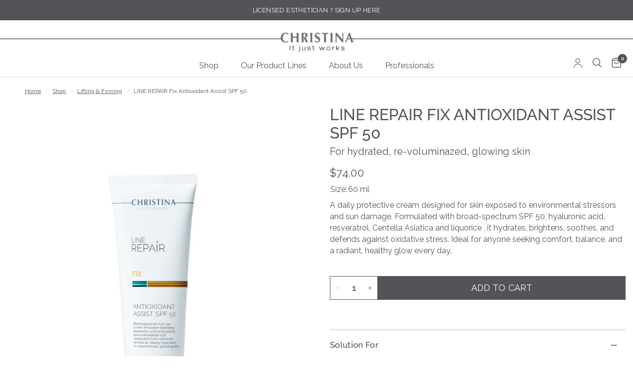

--- FILE ---
content_type: text/html; charset=utf-8
request_url: https://christina-cosmeceuticals.com/collections/lifting-firming/products/line-repair-fix-antioxidant-assist-spf-50-60
body_size: 56542
content:
















      
      
      
      <!-- using block list: on -->
      <!-- current request path:/collections/lifting-firming/products/line-repair-fix-antioxidant-assist-spf-50-60 -->
      <!-- shop lock exceptions:none -->
      <!--restricting page: false -->
      <!--shop locking: off -->
      
      
      
      

      

      
      

    
     


        








































        
		
        
			
            
            
            

            
                
            
                
            
            
        
		































    





                                    













               

<!doctype html><html class="no-js" lang="en" dir="ltr">
<head><!--Content in content_for_header -->
<!--LayoutHub-Embed--><meta name="layouthub" /><link rel="stylesheet" href="https://fonts.googleapis.com/css?display=swap&family=Poppins:100,200,300,400,500,600,700,800,900" /><link rel="stylesheet" type="text/css" href="[data-uri]" media="all">
<!--LH--><!--/LayoutHub-Embed--><link href="//christina-cosmeceuticals.com/cdn/shop/t/83/assets/bss-lock-settings.css?v=8351032372172411191762973100" rel="stylesheet" type="text/css" media="all" />
	<meta charset="utf-8">
	<meta http-equiv="X-UA-Compatible" content="IE=edge,chrome=1">
	<meta name="viewport" content="width=device-width, initial-scale=1, maximum-scale=5, viewport-fit=cover">
	<meta name="theme-color" content="#ffffff">
	<link rel="canonical" href="https://christina-cosmeceuticals.com/products/line-repair-fix-antioxidant-assist-spf-50-60">
	<link rel="preconnect" href="https://cdn.shopify.com" crossorigin>
	<link rel="preload" as="style" href="//christina-cosmeceuticals.com/cdn/shop/t/83/assets/app.css?v=44716780345631992141762956522">
<link rel="preload" as="style" href="//christina-cosmeceuticals.com/cdn/shop/t/83/assets/product.css?v=68821001624368996421762937268">
<link rel="preload" as="image" href="//christina-cosmeceuticals.com/cdn/shop/files/0054_lr-fix-antioxidant_assist_1.jpg?v=1762339601&width=375" imagesrcset="//christina-cosmeceuticals.com/cdn/shop/files/0054_lr-fix-antioxidant_assist_1.jpg?v=1762339601&width=375 375w,//christina-cosmeceuticals.com/cdn/shop/files/0054_lr-fix-antioxidant_assist_1.jpg?v=1762339601&width=640 640w,//christina-cosmeceuticals.com/cdn/shop/files/0054_lr-fix-antioxidant_assist_1.jpg?v=1762339601&width=960 960w" imagesizes="auto">




<link href="//christina-cosmeceuticals.com/cdn/shop/t/83/assets/header.js?v=53973329853117484881760613707" as="script" rel="preload">
<link href="//christina-cosmeceuticals.com/cdn/shop/t/83/assets/vendor.min.js?v=24387807840910288901760613703" as="script" rel="preload">
<link href="//christina-cosmeceuticals.com/cdn/shop/t/83/assets/app.js?v=102655523405455894281760613706" as="script" rel="preload">
<link href="//christina-cosmeceuticals.com/cdn/shop/t/83/assets/slideshow.js?v=35540821796052423421762937269" as="script" rel="preload">

<script>
window.lazySizesConfig = window.lazySizesConfig || {};
window.lazySizesConfig.expand = 250;
window.lazySizesConfig.loadMode = 1;
window.lazySizesConfig.loadHidden = false;
</script>


	<link rel="icon" type="image/png" href="//christina-cosmeceuticals.com/cdn/shop/files/Copy_of_SUNDAY_4_2.jpg?crop=center&height=32&v=1762635326&width=32">

	<title>
	LINE REPAIR Fix Antioxidant Assist SPF 50 &ndash; Christina Cosmeceuticals
	</title>

	
	<meta name="description" content="A daily protective cream designed for skin exposed to environmental stressors and sun damage. Formulated with broad-spectrum SPF 50, hyaluronic acid, resveratrol, Centella Asiatica and liquorice , it hydrates, brightens, soothes, and defends against oxidative stress. Ideal for anyone seeking comfort, balance, and a rad">
	
<link rel="preconnect" href="https://fonts.shopifycdn.com" crossorigin>

<meta property="og:site_name" content="Christina Cosmeceuticals">
<meta property="og:url" content="https://christina-cosmeceuticals.com/products/line-repair-fix-antioxidant-assist-spf-50-60">
<meta property="og:title" content="LINE REPAIR Fix Antioxidant Assist SPF 50">
<meta property="og:type" content="product">
<meta property="og:description" content="A daily protective cream designed for skin exposed to environmental stressors and sun damage. Formulated with broad-spectrum SPF 50, hyaluronic acid, resveratrol, Centella Asiatica and liquorice , it hydrates, brightens, soothes, and defends against oxidative stress. Ideal for anyone seeking comfort, balance, and a rad"><meta property="og:image" content="http://christina-cosmeceuticals.com/cdn/shop/files/0054_lr-fix-antioxidant_assist_1.jpg?v=1762339601">
  <meta property="og:image:secure_url" content="https://christina-cosmeceuticals.com/cdn/shop/files/0054_lr-fix-antioxidant_assist_1.jpg?v=1762339601">
  <meta property="og:image:width" content="1200">
  <meta property="og:image:height" content="1400"><meta property="og:price:amount" content="74.00">
  <meta property="og:price:currency" content="USD"><meta name="twitter:card" content="summary_large_image">
<meta name="twitter:title" content="LINE REPAIR Fix Antioxidant Assist SPF 50">
<meta name="twitter:description" content="A daily protective cream designed for skin exposed to environmental stressors and sun damage. Formulated with broad-spectrum SPF 50, hyaluronic acid, resveratrol, Centella Asiatica and liquorice , it hydrates, brightens, soothes, and defends against oxidative stress. Ideal for anyone seeking comfort, balance, and a rad">


	<link href="//christina-cosmeceuticals.com/cdn/shop/t/83/assets/app.css?v=44716780345631992141762956522" rel="stylesheet" type="text/css" media="all" />

	
<style data-shopify>
	@font-face {
  font-family: Raleway;
  font-weight: 400;
  font-style: normal;
  font-display: swap;
  src: url("//christina-cosmeceuticals.com/cdn/fonts/raleway/raleway_n4.2c76ddd103ff0f30b1230f13e160330ff8b2c68a.woff2") format("woff2"),
       url("//christina-cosmeceuticals.com/cdn/fonts/raleway/raleway_n4.c057757dddc39994ad5d9c9f58e7c2c2a72359a9.woff") format("woff");
}

@font-face {
  font-family: Raleway;
  font-weight: 500;
  font-style: normal;
  font-display: swap;
  src: url("//christina-cosmeceuticals.com/cdn/fonts/raleway/raleway_n5.0f898fcb9d16ae9a622ce7e706bb26c4a01b5028.woff2") format("woff2"),
       url("//christina-cosmeceuticals.com/cdn/fonts/raleway/raleway_n5.c754eb57a4de1b66b11f20a04a7e3f1462e000f4.woff") format("woff");
}

@font-face {
  font-family: Raleway;
  font-weight: 600;
  font-style: normal;
  font-display: swap;
  src: url("//christina-cosmeceuticals.com/cdn/fonts/raleway/raleway_n6.87db7132fdf2b1a000ff834d3753ad5731e10d88.woff2") format("woff2"),
       url("//christina-cosmeceuticals.com/cdn/fonts/raleway/raleway_n6.ad26493e9aeb22e08a6282f7bed6ea8ab7c3927f.woff") format("woff");
}

@font-face {
  font-family: Raleway;
  font-weight: 400;
  font-style: italic;
  font-display: swap;
  src: url("//christina-cosmeceuticals.com/cdn/fonts/raleway/raleway_i4.aaa73a72f55a5e60da3e9a082717e1ed8f22f0a2.woff2") format("woff2"),
       url("//christina-cosmeceuticals.com/cdn/fonts/raleway/raleway_i4.650670cc243082f8988ecc5576b6d613cfd5a8ee.woff") format("woff");
}

@font-face {
  font-family: Raleway;
  font-weight: 600;
  font-style: italic;
  font-display: swap;
  src: url("//christina-cosmeceuticals.com/cdn/fonts/raleway/raleway_i6.3ca54d7a36de0718dd80fae3527e1a64a421eeb8.woff2") format("woff2"),
       url("//christina-cosmeceuticals.com/cdn/fonts/raleway/raleway_i6.b468b8770307bd25eee5b284ea3424978349afe2.woff") format("woff");
}

h1,h2,h3,h4,h5,h6,
	.h1,.h2,.h3,.h4,.h5,.h6,
	.logolink.text-logo,
	.heading-font,
	.h1-xlarge,
	.h1-large,
	.customer-addresses .my-address .address-index {
		font-style: normal;
		font-weight: 400;
		font-family: var(--font-primary);
	}
	body,
	.body-font,
	.thb-product-detail .product-title {
		font-style: normal;
		font-weight: 400;
		font-family: Raleway, sans-serif;
	}
	:root {
		--mobile-swipe-width: calc(90vw - 30px);
		--font-body-scale: 1.0;
		--font-body-line-height-scale: 0.9;
		--font-body-letter-spacing: 0.0em;
		--font-body-400-weight: 400;
		--font-body-medium-weight: 500;
    --font-body-bold-weight: 600;
		--font-announcement-scale: 1.0;
		--font-heading-scale: 1.0;
		--font-heading-line-height-scale: 1.0;
		--font-heading-letter-spacing: 0.0em;
		--font-navigation-scale: 1.2;
		--navigation-item-spacing: 15px;
		--font-product-title-scale: 1.1;
		--font-product-title-line-height-scale: 0.8;
		--button-letter-spacing: 0.01em;

		--bg-body: #ffffff;
		--bg-body-rgb: 255,255,255;
		--bg-body-darken: #f7f7f7;
		--payment-terms-background-color: #ffffff;
		--color-body: #535458;
		--color-body-rgb: 83,84,88;
		--color-accent: #535458;
		--color-accent-rgb: 83,84,88;
		--color-border: #bebebe;
		--color-form-border: #bebebe;
		--color-overlay-rgb: 0,0,0;

		--shopify-accelerated-checkout-button-block-size: 48px;
		--shopify-accelerated-checkout-inline-alignment: center;
		--shopify-accelerated-checkout-skeleton-animation-duration: 0.25s;

		--color-announcement-bar-text: #ffffff;
		--color-announcement-bar-bg: #535458;

		--color-header-bg: #ffffff;
		--color-header-bg-rgb: 255,255,255;
		--color-header-text: #535458;
		--color-header-text-rgb: 83,84,88;
		--color-header-links: #535458;
		--color-header-links-rgb: 83,84,88;
		--color-header-links-hover: #1e4e1c;
		--color-header-icons: #535458;
		--color-header-border: #dcdcdc;

		--solid-button-background: #535458;
		--solid-button-label: #ffffff;
		--outline-button-label: #535458;
		--button-border-radius: 0px;
		--shopify-accelerated-checkout-button-border-radius: 0px;

		--color-price: #bebebe;
		--color-price-discounted: #535458;
		--color-star: #dcdcdc;
		--color-dots: #bebebe;

		--color-inventory-instock: #3a8437;
		--color-inventory-lowstock: #bebebe;

		--section-spacing-mobile: 50px;
		--section-spacing-desktop: 90px;

		--color-badge-text: #ffffff;
		--color-badge-sold-out: #dcdcdc;
		--color-badge-sale: #8190c1;

		--color-badge-preorder: #666666;
		--badge-corner-radius: 0px;

		--color-footer-text: #535458;
		--color-footer-text-rgb: 83,84,88;
		--color-footer-link: #535458;
		--color-footer-link-hover: #151515;
		--color-footer-border: #535458;
		--color-footer-border-rgb: 83,84,88;
		--color-footer-bg: #dcdcdc;

		--color-light-gray: #BAB8BD;
		--color-pale-gray: #D7D8DA;
		--color-dark-gray: var(--color-body);
		--color-dark-gray-opacity: rgb(93, 102, 111, 0.55);
		--color-white: #FFFFFF;
		--font-primary: Raleway, sans-serif;
	}.badge[data-badge="bestseller"]{
				background: #8cd1c8;
			}
		
.badge[data-badge="new"]{
				background: #84beb6;
			}
		


</style>


	<script>
		window.theme = window.theme || {};
		theme = {
			settings: {
				money_with_currency_format:"${{amount}}",
				cart_drawer:true,
				product_id: 6816205635657,
			},
			routes: {
				root_url: '/',
				cart_url: '/cart',
				cart_add_url: '/cart/add',
				search_url: '/search',
				cart_change_url: '/cart/change',
				cart_update_url: '/cart/update',
				predictive_search_url: '/search/suggest',
			},
			variantStrings: {
        addToCart: `Add to cart`,
        soldOut: `Sold out`,
        unavailable: `Unavailable`,
        preOrder: `Pre-order`,
      },
			strings: {
				requiresTerms: `You must agree with the terms and conditions of sales to check out`,
				shippingEstimatorNoResults: `Sorry, we do not ship to your address.`,
				shippingEstimatorOneResult: `There is one shipping rate for your address:`,
				shippingEstimatorMultipleResults: `There are several shipping rates for your address:`,
				shippingEstimatorError: `One or more error occurred while retrieving shipping rates:`
			}
		};
	</script>
	
  <script>window.performance && window.performance.mark && window.performance.mark('shopify.content_for_header.start');</script><meta name="google-site-verification" content="8rInxKErdJ3tVnmveDw71gjociADRBJ8_iL5sIA20E8">
<meta name="facebook-domain-verification" content="5cjoqqhn8uu5lxwkeqmfh7vp6osvrj">
<meta name="google-site-verification" content="8rInxKErdJ3tVnmveDw71gjociADRBJ8_iL5sIA20E8">
<meta id="shopify-digital-wallet" name="shopify-digital-wallet" content="/1648361545/digital_wallets/dialog">
<meta name="shopify-checkout-api-token" content="465144bc703affa7ecc09baf670e17de">
<meta id="in-context-paypal-metadata" data-shop-id="1648361545" data-venmo-supported="false" data-environment="production" data-locale="en_US" data-paypal-v4="true" data-currency="USD">
<link rel="alternate" type="application/json+oembed" href="https://christina-cosmeceuticals.com/products/line-repair-fix-antioxidant-assist-spf-50-60.oembed">
<script async="async" src="/checkouts/internal/preloads.js?locale=en-US"></script>
<link rel="preconnect" href="https://shop.app" crossorigin="anonymous">
<script async="async" src="https://shop.app/checkouts/internal/preloads.js?locale=en-US&shop_id=1648361545" crossorigin="anonymous"></script>
<script id="apple-pay-shop-capabilities" type="application/json">{"shopId":1648361545,"countryCode":"US","currencyCode":"USD","merchantCapabilities":["supports3DS"],"merchantId":"gid:\/\/shopify\/Shop\/1648361545","merchantName":"Christina Cosmeceuticals","requiredBillingContactFields":["postalAddress","email","phone"],"requiredShippingContactFields":["postalAddress","email","phone"],"shippingType":"shipping","supportedNetworks":["visa","masterCard","amex","discover","elo","jcb"],"total":{"type":"pending","label":"Christina Cosmeceuticals","amount":"1.00"},"shopifyPaymentsEnabled":true,"supportsSubscriptions":true}</script>
<script id="shopify-features" type="application/json">{"accessToken":"465144bc703affa7ecc09baf670e17de","betas":["rich-media-storefront-analytics"],"domain":"christina-cosmeceuticals.com","predictiveSearch":true,"shopId":1648361545,"locale":"en"}</script>
<script>var Shopify = Shopify || {};
Shopify.shop = "christina-cosmeceuticals.myshopify.com";
Shopify.locale = "en";
Shopify.currency = {"active":"USD","rate":"1.0"};
Shopify.country = "US";
Shopify.theme = {"name":"christina_usa_new_theme\/main","id":181669265727,"schema_name":"Reformation","schema_version":"7.1.0","theme_store_id":null,"role":"main"};
Shopify.theme.handle = "null";
Shopify.theme.style = {"id":null,"handle":null};
Shopify.cdnHost = "christina-cosmeceuticals.com/cdn";
Shopify.routes = Shopify.routes || {};
Shopify.routes.root = "/";</script>
<script type="module">!function(o){(o.Shopify=o.Shopify||{}).modules=!0}(window);</script>
<script>!function(o){function n(){var o=[];function n(){o.push(Array.prototype.slice.apply(arguments))}return n.q=o,n}var t=o.Shopify=o.Shopify||{};t.loadFeatures=n(),t.autoloadFeatures=n()}(window);</script>
<script>
  window.ShopifyPay = window.ShopifyPay || {};
  window.ShopifyPay.apiHost = "shop.app\/pay";
  window.ShopifyPay.redirectState = null;
</script>
<script id="shop-js-analytics" type="application/json">{"pageType":"product"}</script>
<script defer="defer" async type="module" src="//christina-cosmeceuticals.com/cdn/shopifycloud/shop-js/modules/v2/client.init-shop-cart-sync_BT-GjEfc.en.esm.js"></script>
<script defer="defer" async type="module" src="//christina-cosmeceuticals.com/cdn/shopifycloud/shop-js/modules/v2/chunk.common_D58fp_Oc.esm.js"></script>
<script defer="defer" async type="module" src="//christina-cosmeceuticals.com/cdn/shopifycloud/shop-js/modules/v2/chunk.modal_xMitdFEc.esm.js"></script>
<script type="module">
  await import("//christina-cosmeceuticals.com/cdn/shopifycloud/shop-js/modules/v2/client.init-shop-cart-sync_BT-GjEfc.en.esm.js");
await import("//christina-cosmeceuticals.com/cdn/shopifycloud/shop-js/modules/v2/chunk.common_D58fp_Oc.esm.js");
await import("//christina-cosmeceuticals.com/cdn/shopifycloud/shop-js/modules/v2/chunk.modal_xMitdFEc.esm.js");

  window.Shopify.SignInWithShop?.initShopCartSync?.({"fedCMEnabled":true,"windoidEnabled":true});

</script>
<script>
  window.Shopify = window.Shopify || {};
  if (!window.Shopify.featureAssets) window.Shopify.featureAssets = {};
  window.Shopify.featureAssets['shop-js'] = {"shop-cart-sync":["modules/v2/client.shop-cart-sync_DZOKe7Ll.en.esm.js","modules/v2/chunk.common_D58fp_Oc.esm.js","modules/v2/chunk.modal_xMitdFEc.esm.js"],"init-fed-cm":["modules/v2/client.init-fed-cm_B6oLuCjv.en.esm.js","modules/v2/chunk.common_D58fp_Oc.esm.js","modules/v2/chunk.modal_xMitdFEc.esm.js"],"shop-cash-offers":["modules/v2/client.shop-cash-offers_D2sdYoxE.en.esm.js","modules/v2/chunk.common_D58fp_Oc.esm.js","modules/v2/chunk.modal_xMitdFEc.esm.js"],"shop-login-button":["modules/v2/client.shop-login-button_QeVjl5Y3.en.esm.js","modules/v2/chunk.common_D58fp_Oc.esm.js","modules/v2/chunk.modal_xMitdFEc.esm.js"],"pay-button":["modules/v2/client.pay-button_DXTOsIq6.en.esm.js","modules/v2/chunk.common_D58fp_Oc.esm.js","modules/v2/chunk.modal_xMitdFEc.esm.js"],"shop-button":["modules/v2/client.shop-button_DQZHx9pm.en.esm.js","modules/v2/chunk.common_D58fp_Oc.esm.js","modules/v2/chunk.modal_xMitdFEc.esm.js"],"avatar":["modules/v2/client.avatar_BTnouDA3.en.esm.js"],"init-windoid":["modules/v2/client.init-windoid_CR1B-cfM.en.esm.js","modules/v2/chunk.common_D58fp_Oc.esm.js","modules/v2/chunk.modal_xMitdFEc.esm.js"],"init-shop-for-new-customer-accounts":["modules/v2/client.init-shop-for-new-customer-accounts_C_vY_xzh.en.esm.js","modules/v2/client.shop-login-button_QeVjl5Y3.en.esm.js","modules/v2/chunk.common_D58fp_Oc.esm.js","modules/v2/chunk.modal_xMitdFEc.esm.js"],"init-shop-email-lookup-coordinator":["modules/v2/client.init-shop-email-lookup-coordinator_BI7n9ZSv.en.esm.js","modules/v2/chunk.common_D58fp_Oc.esm.js","modules/v2/chunk.modal_xMitdFEc.esm.js"],"init-shop-cart-sync":["modules/v2/client.init-shop-cart-sync_BT-GjEfc.en.esm.js","modules/v2/chunk.common_D58fp_Oc.esm.js","modules/v2/chunk.modal_xMitdFEc.esm.js"],"shop-toast-manager":["modules/v2/client.shop-toast-manager_DiYdP3xc.en.esm.js","modules/v2/chunk.common_D58fp_Oc.esm.js","modules/v2/chunk.modal_xMitdFEc.esm.js"],"init-customer-accounts":["modules/v2/client.init-customer-accounts_D9ZNqS-Q.en.esm.js","modules/v2/client.shop-login-button_QeVjl5Y3.en.esm.js","modules/v2/chunk.common_D58fp_Oc.esm.js","modules/v2/chunk.modal_xMitdFEc.esm.js"],"init-customer-accounts-sign-up":["modules/v2/client.init-customer-accounts-sign-up_iGw4briv.en.esm.js","modules/v2/client.shop-login-button_QeVjl5Y3.en.esm.js","modules/v2/chunk.common_D58fp_Oc.esm.js","modules/v2/chunk.modal_xMitdFEc.esm.js"],"shop-follow-button":["modules/v2/client.shop-follow-button_CqMgW2wH.en.esm.js","modules/v2/chunk.common_D58fp_Oc.esm.js","modules/v2/chunk.modal_xMitdFEc.esm.js"],"checkout-modal":["modules/v2/client.checkout-modal_xHeaAweL.en.esm.js","modules/v2/chunk.common_D58fp_Oc.esm.js","modules/v2/chunk.modal_xMitdFEc.esm.js"],"shop-login":["modules/v2/client.shop-login_D91U-Q7h.en.esm.js","modules/v2/chunk.common_D58fp_Oc.esm.js","modules/v2/chunk.modal_xMitdFEc.esm.js"],"lead-capture":["modules/v2/client.lead-capture_BJmE1dJe.en.esm.js","modules/v2/chunk.common_D58fp_Oc.esm.js","modules/v2/chunk.modal_xMitdFEc.esm.js"],"payment-terms":["modules/v2/client.payment-terms_Ci9AEqFq.en.esm.js","modules/v2/chunk.common_D58fp_Oc.esm.js","modules/v2/chunk.modal_xMitdFEc.esm.js"]};
</script>
<script>(function() {
  var isLoaded = false;
  function asyncLoad() {
    if (isLoaded) return;
    isLoaded = true;
    var urls = ["\/\/satcb.azureedge.net\/Scripts\/satcb.min.js?shop=christina-cosmeceuticals.myshopify.com","https:\/\/acdn.goldendev.win\/shopify\/add-to-cart\/js\/add-to-cart.js?shop=christina-cosmeceuticals.myshopify.com","https:\/\/cdn.shopify.com\/s\/files\/1\/0683\/1371\/0892\/files\/splmn-shopify-prod-August-31.min.js?v=1693985059\u0026shop=christina-cosmeceuticals.myshopify.com","https:\/\/cdn.shopify.com\/s\/files\/1\/0033\/3538\/9233\/files\/31aug26paidd20_free_final_73a58.js?v=1627036274\u0026shop=christina-cosmeceuticals.myshopify.com","https:\/\/app.layouthub.com\/shopify\/layouthub.js?shop=christina-cosmeceuticals.myshopify.com","https:\/\/cdn.opinew.com\/js\/opinew-active.js?shop=christina-cosmeceuticals.myshopify.com","https:\/\/cdn.shopify.com\/s\/files\/1\/0033\/3538\/9233\/files\/pushdaddy_a3.js?shop=christina-cosmeceuticals.myshopify.com","\/\/cdn.shopify.com\/proxy\/82a4a9ebd3b8cf0b62dc4bc410d03aab40ac325cd8a5465c3005a7134a8b0261\/shopify-script-tags.s3.eu-west-1.amazonaws.com\/smartseo\/instantpage.js?shop=christina-cosmeceuticals.myshopify.com\u0026sp-cache-control=cHVibGljLCBtYXgtYWdlPTkwMA","https:\/\/storage.nfcube.com\/instafeed-8af3a1119369dd9c21847137c033b4ae.js?shop=christina-cosmeceuticals.myshopify.com","https:\/\/admin.revenuehunt.com\/embed.js?shop=christina-cosmeceuticals.myshopify.com","https:\/\/quizify.arhamcommerce.com\/js\/shortcode.js?shop=christina-cosmeceuticals.myshopify.com","https:\/\/api.fastbundle.co\/scripts\/src.js?shop=christina-cosmeceuticals.myshopify.com"];
    for (var i = 0; i < urls.length; i++) {
      var s = document.createElement('script');
      s.type = 'text/javascript';
      s.async = true;
      s.src = urls[i];
      var x = document.getElementsByTagName('script')[0];
      x.parentNode.insertBefore(s, x);
    }
  };
  if(window.attachEvent) {
    window.attachEvent('onload', asyncLoad);
  } else {
    window.addEventListener('load', asyncLoad, false);
  }
})();</script>
<script id="__st">var __st={"a":1648361545,"offset":-18000,"reqid":"8a7c1417-c046-4c79-8b32-a515d9e4278a-1769041871","pageurl":"christina-cosmeceuticals.com\/collections\/lifting-firming\/products\/line-repair-fix-antioxidant-assist-spf-50-60","u":"54aef6b58cad","p":"product","rtyp":"product","rid":6816205635657};</script>
<script>window.ShopifyPaypalV4VisibilityTracking = true;</script>
<script id="captcha-bootstrap">!function(){'use strict';const t='contact',e='account',n='new_comment',o=[[t,t],['blogs',n],['comments',n],[t,'customer']],c=[[e,'customer_login'],[e,'guest_login'],[e,'recover_customer_password'],[e,'create_customer']],r=t=>t.map((([t,e])=>`form[action*='/${t}']:not([data-nocaptcha='true']) input[name='form_type'][value='${e}']`)).join(','),a=t=>()=>t?[...document.querySelectorAll(t)].map((t=>t.form)):[];function s(){const t=[...o],e=r(t);return a(e)}const i='password',u='form_key',d=['recaptcha-v3-token','g-recaptcha-response','h-captcha-response',i],f=()=>{try{return window.sessionStorage}catch{return}},m='__shopify_v',_=t=>t.elements[u];function p(t,e,n=!1){try{const o=window.sessionStorage,c=JSON.parse(o.getItem(e)),{data:r}=function(t){const{data:e,action:n}=t;return t[m]||n?{data:e,action:n}:{data:t,action:n}}(c);for(const[e,n]of Object.entries(r))t.elements[e]&&(t.elements[e].value=n);n&&o.removeItem(e)}catch(o){console.error('form repopulation failed',{error:o})}}const l='form_type',E='cptcha';function T(t){t.dataset[E]=!0}const w=window,h=w.document,L='Shopify',v='ce_forms',y='captcha';let A=!1;((t,e)=>{const n=(g='f06e6c50-85a8-45c8-87d0-21a2b65856fe',I='https://cdn.shopify.com/shopifycloud/storefront-forms-hcaptcha/ce_storefront_forms_captcha_hcaptcha.v1.5.2.iife.js',D={infoText:'Protected by hCaptcha',privacyText:'Privacy',termsText:'Terms'},(t,e,n)=>{const o=w[L][v],c=o.bindForm;if(c)return c(t,g,e,D).then(n);var r;o.q.push([[t,g,e,D],n]),r=I,A||(h.body.append(Object.assign(h.createElement('script'),{id:'captcha-provider',async:!0,src:r})),A=!0)});var g,I,D;w[L]=w[L]||{},w[L][v]=w[L][v]||{},w[L][v].q=[],w[L][y]=w[L][y]||{},w[L][y].protect=function(t,e){n(t,void 0,e),T(t)},Object.freeze(w[L][y]),function(t,e,n,w,h,L){const[v,y,A,g]=function(t,e,n){const i=e?o:[],u=t?c:[],d=[...i,...u],f=r(d),m=r(i),_=r(d.filter((([t,e])=>n.includes(e))));return[a(f),a(m),a(_),s()]}(w,h,L),I=t=>{const e=t.target;return e instanceof HTMLFormElement?e:e&&e.form},D=t=>v().includes(t);t.addEventListener('submit',(t=>{const e=I(t);if(!e)return;const n=D(e)&&!e.dataset.hcaptchaBound&&!e.dataset.recaptchaBound,o=_(e),c=g().includes(e)&&(!o||!o.value);(n||c)&&t.preventDefault(),c&&!n&&(function(t){try{if(!f())return;!function(t){const e=f();if(!e)return;const n=_(t);if(!n)return;const o=n.value;o&&e.removeItem(o)}(t);const e=Array.from(Array(32),(()=>Math.random().toString(36)[2])).join('');!function(t,e){_(t)||t.append(Object.assign(document.createElement('input'),{type:'hidden',name:u})),t.elements[u].value=e}(t,e),function(t,e){const n=f();if(!n)return;const o=[...t.querySelectorAll(`input[type='${i}']`)].map((({name:t})=>t)),c=[...d,...o],r={};for(const[a,s]of new FormData(t).entries())c.includes(a)||(r[a]=s);n.setItem(e,JSON.stringify({[m]:1,action:t.action,data:r}))}(t,e)}catch(e){console.error('failed to persist form',e)}}(e),e.submit())}));const S=(t,e)=>{t&&!t.dataset[E]&&(n(t,e.some((e=>e===t))),T(t))};for(const o of['focusin','change'])t.addEventListener(o,(t=>{const e=I(t);D(e)&&S(e,y())}));const B=e.get('form_key'),M=e.get(l),P=B&&M;t.addEventListener('DOMContentLoaded',(()=>{const t=y();if(P)for(const e of t)e.elements[l].value===M&&p(e,B);[...new Set([...A(),...v().filter((t=>'true'===t.dataset.shopifyCaptcha))])].forEach((e=>S(e,t)))}))}(h,new URLSearchParams(w.location.search),n,t,e,['guest_login'])})(!0,!0)}();</script>
<script integrity="sha256-4kQ18oKyAcykRKYeNunJcIwy7WH5gtpwJnB7kiuLZ1E=" data-source-attribution="shopify.loadfeatures" defer="defer" src="//christina-cosmeceuticals.com/cdn/shopifycloud/storefront/assets/storefront/load_feature-a0a9edcb.js" crossorigin="anonymous"></script>
<script crossorigin="anonymous" defer="defer" src="//christina-cosmeceuticals.com/cdn/shopifycloud/storefront/assets/shopify_pay/storefront-65b4c6d7.js?v=20250812"></script>
<script data-source-attribution="shopify.dynamic_checkout.dynamic.init">var Shopify=Shopify||{};Shopify.PaymentButton=Shopify.PaymentButton||{isStorefrontPortableWallets:!0,init:function(){window.Shopify.PaymentButton.init=function(){};var t=document.createElement("script");t.src="https://christina-cosmeceuticals.com/cdn/shopifycloud/portable-wallets/latest/portable-wallets.en.js",t.type="module",document.head.appendChild(t)}};
</script>
<script data-source-attribution="shopify.dynamic_checkout.buyer_consent">
  function portableWalletsHideBuyerConsent(e){var t=document.getElementById("shopify-buyer-consent"),n=document.getElementById("shopify-subscription-policy-button");t&&n&&(t.classList.add("hidden"),t.setAttribute("aria-hidden","true"),n.removeEventListener("click",e))}function portableWalletsShowBuyerConsent(e){var t=document.getElementById("shopify-buyer-consent"),n=document.getElementById("shopify-subscription-policy-button");t&&n&&(t.classList.remove("hidden"),t.removeAttribute("aria-hidden"),n.addEventListener("click",e))}window.Shopify?.PaymentButton&&(window.Shopify.PaymentButton.hideBuyerConsent=portableWalletsHideBuyerConsent,window.Shopify.PaymentButton.showBuyerConsent=portableWalletsShowBuyerConsent);
</script>
<script data-source-attribution="shopify.dynamic_checkout.cart.bootstrap">document.addEventListener("DOMContentLoaded",(function(){function t(){return document.querySelector("shopify-accelerated-checkout-cart, shopify-accelerated-checkout")}if(t())Shopify.PaymentButton.init();else{new MutationObserver((function(e,n){t()&&(Shopify.PaymentButton.init(),n.disconnect())})).observe(document.body,{childList:!0,subtree:!0})}}));
</script>
<link id="shopify-accelerated-checkout-styles" rel="stylesheet" media="screen" href="https://christina-cosmeceuticals.com/cdn/shopifycloud/portable-wallets/latest/accelerated-checkout-backwards-compat.css" crossorigin="anonymous">
<style id="shopify-accelerated-checkout-cart">
        #shopify-buyer-consent {
  margin-top: 1em;
  display: inline-block;
  width: 100%;
}

#shopify-buyer-consent.hidden {
  display: none;
}

#shopify-subscription-policy-button {
  background: none;
  border: none;
  padding: 0;
  text-decoration: underline;
  font-size: inherit;
  cursor: pointer;
}

#shopify-subscription-policy-button::before {
  box-shadow: none;
}

      </style>

<script>window.performance && window.performance.mark && window.performance.mark('shopify.content_for_header.end');</script>
  <!-- "snippets/shogun-products.liquid" was not rendered, the associated app was uninstalled -->
 <!-- Header hook for plugins --><script>document.documentElement.className = document.documentElement.className.replace('no-js', 'js');</script>
	
<style>
    @font-face {
        font-family: 'NarkisTamMF';
        src: url('') format('woff2'),
             url('') format('truetype');
        font-weight: 900;
        font-style: normal;
    }

    @font-face {
        font-family: 'Adobe Hebrew';
        src: url('') format('woff2');
        font-weight: 400;
        font-style: normal;
    }

    @font-face {
        font-family: 'NarkisTamMF';
        src: url('') format('woff2'),
             url('') format('truetype');
        font-weight: 700;
        font-style: normal;
        font-display: swap;
    }

    @font-face {
        font-family: 'NarkisTamMF';
        src: url('') format('woff2'),
             url('') format('truetype');
        font-weight: 500;
        font-style: normal;
        font-display: swap;
    }

    @font-face {
        font-family: 'NarkisTamMF';
        src: url('') format('woff2'),
             url('') format('truetype');
        font-weight: 200;
        font-style: normal;
        font-display: swap;
    }

    @font-face {
        font-family: 'NarkisTamMF';
        src: url('') format('woff2'),
             url('') format('truetype');
        font-weight: 300;
        font-style: normal;
        font-display: swap;
    }

    @font-face {
        font-family: 'NarkisTamMF';
        src: url('') format('woff2'),
             url('') format('truetype');
        font-weight: 400;
        font-style: normal;
        font-display: swap;
    }
</style><link
		rel="stylesheet"
		href="https://cdn.jsdelivr.net/npm/swiper@11/swiper-bundle.min.css"
	/>

	<style data-shopify>
		:root {
			--font-body-family: "NarkisTamMF", sans-serif;
		}
	</style>

	


<!-- BEGIN app block: shopify://apps/opinew-reviews/blocks/global/e1d8e0dc-17ff-4e4a-8a8a-1e73c8ef8676 --><link rel="preload" href="https://cdn.opinew.com/styles/opw-icons/style.css" as="style" onload="this.onload=null;this.rel='stylesheet'">
<noscript><link rel="stylesheet" href="https://cdn.opinew.com/styles/opw-icons/style.css"></noscript>
<style id='opinew_product_plugin_css'>
    .opinew-stars-plugin-product .opinew-star-plugin-inside .stars-color, 
    .opinew-stars-plugin-product .stars-color, 
    .stars-color {
        color:#DCDCDCFF !important;
    }
    .opinew-stars-plugin-link {
        cursor: pointer;
    }
    .opinew-no-reviews-stars-plugin:hover {
        color: #C45500;
    }
    
    .opw-widget-wrapper-default {
        max-width: 1200px;
        margin: 0 auto;
    }
    
            #opinew-stars-plugin-product {
                text-align:left;
            }
            
            .opinew-stars-plugin-product-list {
                text-align:center;
            }
            
        .opinew-list-stars-disable {
            display:none;
        }
        .opinew-product-page-stars-disable {
            display:none;
        }
         .opinew-star-plugin-inside i.opw-noci:empty{display:inherit!important}#opinew_all_reviews_plugin_app:empty,#opinew_badge_plugin_app:empty,#opinew_carousel_plugin_app:empty,#opinew_product_floating_widget:empty,#opinew_product_plugin_app:empty,#opinew_review_request_app:empty,.opinew-all-reviews-plugin-dynamic:empty,.opinew-badge-plugin-dynamic:empty,.opinew-carousel-plugin-dynamic:empty,.opinew-product-plugin-dynamic:empty,.opinew-review-request-dynamic:empty,.opw-dynamic-stars-collection:empty,.opw-dynamic-stars:empty{display:block!important} </style>
<meta id='opinew_config_container' data-opwconfig='{&quot;server_url&quot;: &quot;https://api.opinew.com&quot;, &quot;shop&quot;: {&quot;id&quot;: 156371, &quot;name&quot;: &quot;Christina Cosmeceuticals&quot;, &quot;public_api_key&quot;: &quot;ITU23XNSS5YOLCANPK8L&quot;, &quot;logo_url&quot;: null}, &quot;permissions&quot;: {&quot;no_branding&quot;: true, &quot;up_to3_photos&quot;: true, &quot;up_to5_photos&quot;: false, &quot;q_and_a&quot;: true, &quot;video_reviews&quot;: true, &quot;optimised_images&quot;: true, &quot;link_shops_single&quot;: false, &quot;link_shops_double&quot;: false, &quot;link_shops_unlimited&quot;: false, &quot;bazaarvoice_integration&quot;: false}, &quot;review_publishing&quot;: &quot;email&quot;, &quot;badge_shop_reviews_link&quot;: &quot;https://api.opinew.com/shop-reviews/156371&quot;, &quot;stars_color_product_and_collections&quot;: &quot;#DCDCDCFF&quot;, &quot;theme_transparent_color&quot;: &quot;initial&quot;, &quot;navbar_color&quot;: &quot;#535458FF&quot;, &quot;questions_and_answers_active&quot;: false, &quot;number_reviews_per_page&quot;: 8, &quot;show_customer_images_section&quot;: true, &quot;display_stars_if_no_reviews&quot;: false, &quot;stars_alignment_product_page&quot;: &quot;left&quot;, &quot;stars_alignment_product_page_mobile&quot;: &quot;center&quot;, &quot;stars_alignment_collections&quot;: &quot;center&quot;, &quot;stars_alignment_collections_mobile&quot;: &quot;center&quot;, &quot;badge_stars_color&quot;: &quot;#DCDCDCFF&quot;, &quot;badge_border_color&quot;: &quot;#dae1e7&quot;, &quot;badge_background_color&quot;: &quot;#ffffff&quot;, &quot;badge_text_color&quot;: &quot;#BEBEBEFF&quot;, &quot;badge_secondary_text_color&quot;: &quot;#606f7b&quot;, &quot;carousel_theme_style&quot;: &quot;card&quot;, &quot;carousel_stars_color&quot;: &quot;#DCDCDCFF&quot;, &quot;carousel_border_color&quot;: &quot;#c5c5c5&quot;, &quot;carousel_background_color&quot;: &quot;#ffffff00&quot;, &quot;carousel_controls_color&quot;: &quot;#5a5a5a&quot;, &quot;carousel_verified_badge_color&quot;: &quot;#535458FF&quot;, &quot;carousel_text_color&quot;: &quot;#BEBEBEFF&quot;, &quot;carousel_secondary_text_color&quot;: &quot;#606f7b&quot;, &quot;carousel_product_name_color&quot;: &quot;#3d4852&quot;, &quot;carousel_widget_show_dates&quot;: true, &quot;carousel_border_active&quot;: false, &quot;carousel_auto_scroll&quot;: false, &quot;carousel_show_product_name&quot;: false, &quot;carousel_featured_reviews&quot;: [], &quot;display_widget_if_no_reviews&quot;: true, &quot;show_country_and_foreign_reviews&quot;: false, &quot;show_full_customer_names&quot;: false, &quot;custom_header_url&quot;: null, &quot;custom_card_url&quot;: null, &quot;custom_gallery_url&quot;: null, &quot;default_sorting&quot;: &quot;recent&quot;, &quot;enable_widget_review_search&quot;: false, &quot;center_stars_mobile&quot;: false, &quot;center_stars_mobile_breakpoint&quot;: &quot;1000px&quot;, &quot;ab_test_active&quot;: false, &quot;request_form_stars_color&quot;: &quot;#DCDCDCFF&quot;, &quot;request_form_image_url&quot;: &quot;https://opinew.imgix.net/https%3A%2F%2Fcdn.opinew.com%2Femail-template-images%2F156371%2FWQ6HZL5A78.jpg?fit=max&amp;h=450&amp;orient=0&amp;s=9d9a977883c6bc4c6142b7fe1175ab37&quot;, &quot;request_form_custom_css&quot;: null, &quot;request_form_show_ratings&quot;: null, &quot;request_form_display_shop_logo&quot;: null, &quot;request_form_display_product_image&quot;: null, &quot;request_form_progress_type&quot;: null, &quot;request_form_btn_color&quot;: &quot;#2f70ee&quot;, &quot;request_form_progress_bar_color&quot;: &quot;#2f70ee&quot;, &quot;request_form_background_color&quot;: &quot;#DCEBFC&quot;, &quot;request_form_card_background&quot;: &quot;#FFFFFF&quot;, &quot;can_display_photos&quot;: true, &quot;special_pagination&quot;: false, &quot;hide_review_count_widget&quot;: false, &quot;background_color&quot;: &quot;#F3F3F3&quot;, &quot;buttons_color&quot;: &quot;#ffc617&quot;, &quot;display_floating_widget&quot;: false, &quot;display_review_source&quot;: false, &quot;floating_widget_button_background_color&quot;: &quot;#000000&quot;, &quot;floating_widget_button_text_color&quot;: &quot;#ffffff&quot;, &quot;floating_widget_button_position&quot;: &quot;left&quot;, &quot;navbar_text_color&quot;: &quot;#535458FF&quot;, &quot;number_review_columns&quot;: 2, &quot;pagination_color&quot;: &quot;#BEBEBEFF&quot;, &quot;preferred_date_format&quot;: &quot;MM/dd/yyyy&quot;, &quot;preferred_language&quot;: &quot;en&quot;, &quot;review_image_max_height&quot;: &quot;450px&quot;, &quot;reviews_card_border_active&quot;: true, &quot;reviews_card_border_color&quot;: &quot;#76757524&quot;, &quot;secondary_text_color&quot;: &quot;#535458FF&quot;, &quot;show_large_review_image&quot;: false, &quot;show_review_images&quot;: true, &quot;show_star_bars&quot;: false, &quot;star_bars_width&quot;: &quot;300px&quot;, &quot;star_bars_width_auto&quot;: true, &quot;stars_color&quot;: &quot;#DCDCDCFF&quot;, &quot;text_color&quot;: &quot;#BEBEBEFF&quot;, &quot;verified_badge_color&quot;: &quot;#535458FF&quot;, &quot;widget_show_dates&quot;: true, &quot;widget_theme_style&quot;: &quot;flat&quot;, &quot;widget_top_section_style&quot;: &quot;default&quot;, &quot;new_widget_version&quot;: true, &quot;shop_widgets_updated&quot;: true, &quot;display_verified_badge&quot;: true, &quot;filter_sort_by_button_color&quot;: &quot;#535458FF&quot;, &quot;pagination_arrows_button_color&quot;: &quot;#BEBEBEFF&quot;, &quot;review_card_border_radius&quot;: &quot;2px&quot;, &quot;review_source_label_color&quot;: &quot;#BEBEBEFF&quot;, &quot;reviews_number_color&quot;: &quot;#000000&quot;, &quot;search_icon_color&quot;: &quot;#232323&quot;, &quot;search_placeholder_color&quot;: &quot;#000000&quot;, &quot;write_review_button_color&quot;: &quot;#535458FF&quot;, &quot;write_review_button_text_color&quot;: &quot;#ffffff&quot;, &quot;fonts&quot;: {&quot;reviews_card_main_font_size&quot;: &quot;1rem&quot;, &quot;reviews_card_secondary_font_size&quot;: &quot;1rem&quot;, &quot;form_headings_font_size&quot;: &quot;0.875rem&quot;, &quot;form_input_font_size&quot;: &quot;1.125rem&quot;, &quot;paginator_font_size&quot;: &quot;1.125rem&quot;, &quot;badge_average_score&quot;: &quot;2rem&quot;, &quot;badge_primary&quot;: &quot;1.25rem&quot;, &quot;badge_secondary&quot;: &quot;1rem&quot;, &quot;carousel_primary&quot;: &quot;1rem&quot;, &quot;carousel_secondary&quot;: &quot;1rem&quot;, &quot;star_summary_overall_score_font_size&quot;: &quot;2.25rem&quot;, &quot;star_summary_progress_bars_font_size&quot;: &quot;1.125rem&quot;, &quot;filters_font_size&quot;: &quot;1rem&quot;, &quot;form_post_font_size&quot;: &quot;2.25rem&quot;, &quot;navbar_buttons_font_size&quot;: &quot;1.125rem&quot;, &quot;navbar_reviews_title_font_size&quot;: &quot;1rem&quot;, &quot;qna_title_font_size&quot;: &quot;1.5rem&quot;, &quot;star_summary_reviewsnum_font_size&quot;: &quot;1.5rem&quot;}}' >
<script> 
  var OPW_PUBLIC_KEY = "ITU23XNSS5YOLCANPK8L";
  var OPW_API_ENDPOINT = "https://api.opinew.com";
  var OPW_CHECKER_ENDPOINT = "https://shop-status.opinew.cloud";
  var OPW_BACKEND_VERSION = "25.46.1-0-ga00dc773b";
</script>
<script src="https://cdn.opinew.com/shop-widgets/static/js/index.b6701cfe.js" defer></script>



<!-- END app block --><!-- BEGIN app block: shopify://apps/fbp-fast-bundle/blocks/fast_bundle/9e87fbe2-9041-4c23-acf5-322413994cef -->
  <!-- BEGIN app snippet: fast_bundle -->




<script>
    if (Math.random() < 0.05) {
      window.FastBundleRenderTimestamp = Date.now();
    }
    const newBaseUrl = 'https://sdk.fastbundle.co'
    const apiURL = 'https://api.fastbundle.co'
    const rbrAppUrl = `${newBaseUrl}/{version}/main.min.js`
    const rbrVendorUrl = `${newBaseUrl}/{version}/vendor.js`
    const rbrCartUrl = `${apiURL}/scripts/cart.js`
    const rbrStyleUrl = `${newBaseUrl}/{version}/main.min.css`

    const legacyRbrAppUrl = `${apiURL}/react-src/static/js/main.min.js`
    const legacyRbrStyleUrl = `${apiURL}/react-src/static/css/main.min.css`

    const previousScriptLoaded = Boolean(document.querySelectorAll(`script[src*="${newBaseUrl}"]`).length)
    const previousLegacyScriptLoaded = Boolean(document.querySelectorAll(`script[src*="${legacyRbrAppUrl}"]`).length)

    if (!(previousScriptLoaded || previousLegacyScriptLoaded)) {
        const FastBundleConf = {"enable_bap_modal":false,"frontend_version":"1.22.09","storefront_record_submitted":true,"use_shopify_prices":false,"currencies":[{"id":1576539751,"code":"USD","conversion_fee":1.0,"roundup_number":0.0,"rounding_enabled":true}],"is_active":true,"override_product_page_forms":false,"allow_funnel":false,"translations":[],"pid":"","bap_ids":[9946310967615,10161739923775,9946296287551,10124502991167,9946291274047,9998517403967,10161253744959,10123774755135,9946297565503,9978096714047,10161258004799,10123755946303,10124497125695,10161259118911,10161253286207,10161257775423,10161258823999],"active_bundles_count":0,"use_color_swatch":false,"use_shop_price":false,"dropdown_color_swatch":true,"option_config":{},"enable_subscriptions":false,"has_fbt_bundle":false,"use_shopify_function_discount":true,"use_bundle_builder_modal":true,"use_cart_hidden_attributes":true,"bap_override_fetch":false,"invalid_bap_override_fetch":true,"volume_discount_add_on_override_fetch":true,"pmm_new_design":true,"merged_mix_and_match":false,"change_vd_product_picture":true,"buy_it_now":true,"rgn":329887,"baps":{"9946310967615":{"bundle_id":330573,"variant_id":50712071176511,"handle":"mix-match-1","type":"multi","use_cart_transform":false},"10161739923775":{"bundle_id":434955,"variant_id":51577415041343,"handle":"bundle-product-16","type":"multi","use_cart_transform":false},"9946296287551":{"bundle_id":330548,"variant_id":51541351858495,"handle":"forever-young-day-to-night-ritual","type":"single","use_cart_transform":false},"10124502991167":{"bundle_id":410959,"variant_id":51557954322751,"handle":"illustrious-bright-perfection-ritual","type":"single","use_cart_transform":false},"9946291274047":{"bundle_id":330546,"variant_id":51543537582399,"handle":"radiance-recharge-kit","type":"single","use_cart_transform":false},"9998517403967":{"bundle_id":350739,"variant_id":51543546298687,"handle":"fathers-day-no-fuss-self-care-box","type":"single","use_cart_transform":false},"10161253744959":{"bundle_id":434291,"variant_id":51574216982847,"handle":"hydra-deep-moisture-holiday-ritual","type":"single","use_cart_transform":false},"10123774755135":{"bundle_id":410340,"variant_id":51543530209599,"handle":"nuance-firm-renew-ritual","type":"single","use_cart_transform":false},"9946297565503":{"bundle_id":330551,"variant_id":51543553245503,"handle":"nuance-correct-lift-routine","type":"single","use_cart_transform":false},"9978096714047":{"bundle_id":343491,"variant_id":50908477030719,"handle":"rose-de-mer-professional-kit","type":"multi","use_cart_transform":false},"10161258004799":{"bundle_id":434295,"variant_id":51574225764671,"handle":"glow-radiance-holiday-ritual","type":"multi","use_cart_transform":false},"10123755946303":{"bundle_id":410321,"variant_id":51543541055807,"handle":"illustrious-bright-renewal-duo","type":"single","use_cart_transform":false},"10124497125695":{"bundle_id":410955,"variant_id":51541351792959,"handle":"line-repair-hydra-moisture-renewal-kit","type":"single","use_cart_transform":false},"10161259118911":{"bundle_id":434297,"variant_id":51574228320575,"handle":"nude-body-comfort-care-gift-set","type":"single","use_cart_transform":false},"10161253286207":{"bundle_id":434288,"variant_id":51574215672127,"handle":"illustrious-bright-perfection-gift-set","type":"single","use_cart_transform":false},"10161257775423":{"bundle_id":434294,"variant_id":51574225109311,"handle":"biophyto-detox-routine-gift-set","type":"single","use_cart_transform":false},"10161258823999":{"bundle_id":434296,"variant_id":51574227534143,"handle":"bundle-product-14","type":"multi","use_cart_transform":false}},"has_multilingual_permission":true,"use_vd_templating":true,"use_payload_variant_id_in_fetch_override":false,"use_compare_at_price":true,"storefront_access_token":"3d9b993627da374f74f2a5468d3015d1","serverless_vd_display":false,"serverless_vd_discount":false,"products_with_add_on":{},"collections_with_add_on":{},"has_required_plan":true,"bundleBox":{"id":113664,"bundle_page_enabled":true,"bundle_page_style":null,"currency":"USD","currency_format":"$%s","percentage_format":"%s%","show_sold_out":false,"track_inventory":true,"shop_page_external_script":"","page_external_script":"","shop_page_style":null,"shop_page_title":null,"shop_page_description":null,"app_version":"v2","show_logo":false,"show_info":false,"money_format":"amount","tax_factor":1.0,"primary_locale":"en","discount_code_prefix":"BUNDLE","is_active":true,"created":"2025-04-10T10:39:14.760703Z","updated":"2025-11-21T17:16:46.296647Z","title":"Don't miss this offer","style":".rbr-thumbnail-container{\nbackground-color: white !important;\n}\n\n.add_to_cart_holder {\n    flex-wrap: nowrap !important;\n}","inject_selector":".installment","mix_inject_selector":null,"fbt_inject_selector":null,"volume_inject_selector":null,"volume_variant_selector":null,"button_title":"Buy this bundle","bogo_button_title":"Buy {quantity} items","price_description":"Add bundle to cart | Save {discount}","version":"v2.3","bogo_version":"v1","nth_child":1,"redirect_to_cart":true,"column_numbers":3,"color":null,"btn_font_color":"white","add_to_cart_selector":null,"cart_info_version":"v2","button_position":"bottom","bundle_page_shape":"row","add_bundle_action":"cart-drawer","requested_bundle_action":null,"request_action_text":null,"cart_drawer_function":"(function () { \n  let search = window.location.search;\n  if (!search.includes('openSlider=true')) {\n    let extraSearch = search ? \"&openSlider=true\" : \"?openSlider=true\";\n    search += extraSearch;\n  }\n  let url = window.location.pathname + search;\n  window.location.href = url; \n});","cart_drawer_function_svelte":"","theme_template":"light","external_script":"(function () {\n  if (window.location.search.includes(\"openSlider=true\")) {\n    window.rbrWaitForElement('a[href*=\"/cart\"]').then(function(){\n      let elm = document.querySelector('a[href*=\"/cart\"]')\n      setTimeout(function(){\n        elm.click()\n      }, 100)\n    });\n  }\n});","pre_add_script":"","shop_external_script":"","shop_style":"","bap_inject_selector":"","bap_none_selector":"[id*=\"quantity-template--\"]","bap_form_script":"","bap_button_selector":"","bap_style_object":{"fbt":{"box":{"error":{"fill":"#D72C0D","color":"#D72C0D","fontSize":16,"fontFamily":"inherit","borderColor":"#E0B5B2","borderRadius":0,"backgroundColor":"#FFF4FA"},"title":{"color":"#535458","fontSize":26,"fontFamily":"inherit","fontWeight":600},"selected":{"borderColor":"#535458","borderWidth":1,"borderRadius":0,"separator_line_style":{"backgroundColor":"rgba(83, 84, 88, 0.2)"}},"poweredBy":{"color":"#535458","fontSize":16,"fontFamily":"inherit","fontWeight":400},"fastBundle":{"color":"#535458","fontSize":16,"fontFamily":"inherit","fontWeight":400},"description":{"color":"#535458","fontSize":20,"fontFamily":"inherit","fontWeight":500},"notSelected":{"borderColor":"transparent","borderWidth":1,"borderRadius":0,"separator_line_style":{"backgroundColor":"transparent"}},"sellingPlan":{"color":"#535458","fontSize":20,"fontFamily":"inherit","fontWeight":400,"borderColor":"#535458","borderRadius":0,"backgroundColor":"transparent"}},"button":{"button_position":{"position":"bottom"}},"innerBox":{"border":{"borderColor":"transparent","borderRadius":0},"background":{"backgroundColor":"transparent"}},"discount_label":{"background":{"backgroundColor":"#262626"},"text_style":{"color":"#FFFFFF"}},"product_detail":{"price_style":{"color":"#535458","fontSize":18,"fontFamily":"inherit"},"title_style":{"color":"#535458","fontSize":18,"fontFamily":"inherit"},"image_border":{"borderColor":"transparent","borderRadius":0},"checkbox_style":{"checked_color":"#535458"},"subtitle_style":{"color":"#535458","fontSize":16,"fontFamily":"inherit"},"separator_line_style":{"backgroundColor":"transparent"},"variant_selector_style":{"color":"#000000","borderColor":"#EBEBEB","borderRadius":0,"backgroundColor":"#fafafa"}},"discount_options":{"applied":{"color":"#13A165","backgroundColor":"#E0FAEF"},"unApplied":{"color":"#5E5E5E","backgroundColor":"#F1F1F1"}},"title_and_description":{"description_style":{"color":"rgba(83, 84, 88, 0.7)","fontSize":18,"fontFamily":"inherit","fontWeight":400}}},"bogo":{"box":{"error":{"fill":"#D72C0D","color":"#D72C0D","fontSize":16,"fontFamily":"inherit","borderColor":"#E0B5B2","borderRadius":0,"backgroundColor":"#FFF4FA"},"title":{"color":"#535458","fontSize":26,"fontFamily":"inherit","fontWeight":600},"selected":{"borderColor":"#535458","borderWidth":1,"borderRadius":0,"separator_line_style":{"backgroundColor":"rgba(83, 84, 88, 0.2)"}},"poweredBy":{"color":"#535458","fontSize":16,"fontFamily":"inherit","fontWeight":400},"fastBundle":{"color":"#535458","fontSize":16,"fontFamily":"inherit","fontWeight":400},"description":{"color":"#535458","fontSize":20,"fontFamily":"inherit","fontWeight":500},"notSelected":{"borderColor":"transparent","borderWidth":1,"borderRadius":0,"separator_line_style":{"backgroundColor":"transparent"}},"sellingPlan":{"color":"#535458","fontSize":20,"fontFamily":"inherit","fontWeight":400,"borderColor":"#535458","borderRadius":0,"backgroundColor":"transparent"}},"button":{"button_position":{"position":"bottom"}},"innerBox":{"border":{"borderColor":"transparent","borderRadius":0},"background":{"backgroundColor":"transparent"}},"discount_label":{"background":{"backgroundColor":"#262626"},"text_style":{"color":"#FFFFFF"}},"product_detail":{"price_style":{"color":"#535458","fontSize":18,"fontFamily":"inherit"},"title_style":{"color":"#535458","fontSize":18,"fontFamily":"inherit"},"image_border":{"borderColor":"transparent","borderRadius":0},"checkbox_style":{"checked_color":"#535458"},"subtitle_style":{"color":"#535458","fontSize":16,"fontFamily":"inherit"},"separator_line_style":{"backgroundColor":"transparent"},"variant_selector_style":{"color":"#000000","borderColor":"#EBEBEB","borderRadius":0,"backgroundColor":"#fafafa"}},"discount_options":{"applied":{"color":"#13A165","backgroundColor":"#E0FAEF"},"unApplied":{"color":"#5E5E5E","backgroundColor":"#F1F1F1"}},"title_and_description":{"description_style":{"color":"rgba(83, 84, 88, 0.7)","fontSize":18,"fontFamily":"inherit","fontWeight":400}}},"bxgyf":{"box":{"error":{"fill":"#D72C0D","color":"#D72C0D","fontSize":16,"fontFamily":"inherit","borderColor":"#E0B5B2","borderRadius":0,"backgroundColor":"#FFF4FA"},"title":{"color":"#535458","fontSize":26,"fontFamily":"inherit","fontWeight":600},"selected":{"borderColor":"#535458","borderWidth":1,"borderRadius":0,"separator_line_style":{"backgroundColor":"rgba(83, 84, 88, 0.2)"}},"poweredBy":{"color":"#535458","fontSize":16,"fontFamily":"inherit","fontWeight":400},"fastBundle":{"color":"#535458","fontSize":16,"fontFamily":"inherit","fontWeight":400},"description":{"color":"#535458","fontSize":20,"fontFamily":"inherit","fontWeight":500},"notSelected":{"borderColor":"transparent","borderWidth":1,"borderRadius":0,"separator_line_style":{"backgroundColor":"transparent"}},"sellingPlan":{"color":"#535458","fontSize":20,"fontFamily":"inherit","fontWeight":400,"borderColor":"#535458","borderRadius":0,"backgroundColor":"transparent"}},"button":{"button_position":{"position":"bottom"}},"innerBox":{"border":{"borderColor":"transparent","borderRadius":0},"background":{"backgroundColor":"transparent"}},"discount_label":{"background":{"backgroundColor":"#262626"},"text_style":{"color":"#FFFFFF"}},"product_detail":{"price_style":{"color":"#535458","fontSize":18,"fontFamily":"inherit"},"title_style":{"color":"#535458","fontSize":18,"fontFamily":"inherit"},"image_border":{"borderColor":"transparent","borderRadius":0},"checkbox_style":{"checked_color":"#535458"},"subtitle_style":{"color":"#535458","fontSize":16,"fontFamily":"inherit"},"separator_line_style":{"backgroundColor":"transparent"},"variant_selector_style":{"color":"#000000","borderColor":"#EBEBEB","borderRadius":0,"backgroundColor":"#fafafa"}},"discount_options":{"applied":{"color":"#13A165","backgroundColor":"#E0FAEF"},"unApplied":{"color":"#5E5E5E","backgroundColor":"#F1F1F1"}},"title_and_description":{"description_style":{"color":"rgba(83, 84, 88, 0.7)","fontSize":18,"fontFamily":"inherit","fontWeight":400}}},"standard":{"box":{"error":{"fill":"#D72C0D","color":"#D72C0D","fontSize":16,"fontFamily":"inherit","borderColor":"#E0B5B2","borderRadius":0,"backgroundColor":"#FFF4FA"},"title":{"color":"#535458","fontSize":26,"fontFamily":"inherit","fontWeight":600},"selected":{"borderColor":"#535458","borderWidth":1,"borderRadius":0,"separator_line_style":{"backgroundColor":"rgba(83, 84, 88, 0.2)"}},"poweredBy":{"color":"#535458","fontSize":16,"fontFamily":"inherit","fontWeight":400},"fastBundle":{"color":"#535458","fontSize":16,"fontFamily":"inherit","fontWeight":400},"description":{"color":"#535458","fontSize":20,"fontFamily":"inherit","fontWeight":500},"notSelected":{"borderColor":"transparent","borderWidth":1,"borderRadius":0,"separator_line_style":{"backgroundColor":"transparent"}},"sellingPlan":{"color":"#535458","fontSize":20,"fontFamily":"inherit","fontWeight":400,"borderColor":"#535458","borderRadius":0,"backgroundColor":"transparent"}},"button":{"button_position":{"position":"bottom"}},"innerBox":{"border":{"borderColor":"transparent","borderRadius":0},"background":{"backgroundColor":"transparent"}},"discount_label":{"background":{"backgroundColor":"#262626"},"text_style":{"color":"#FFFFFF"}},"product_detail":{"price_style":{"color":"#535458","fontSize":18,"fontFamily":"inherit"},"title_style":{"color":"#535458","fontSize":18,"fontFamily":"inherit"},"image_border":{"borderColor":"transparent","borderRadius":0},"checkbox_style":{"checked_color":"#535458"},"subtitle_style":{"color":"#535458","fontSize":16,"fontFamily":"inherit"},"separator_line_style":{"backgroundColor":"transparent"},"variant_selector_style":{"color":"#000000","borderColor":"#EBEBEB","borderRadius":0,"backgroundColor":"#fafafa"}},"discount_options":{"applied":{"color":"#13A165","backgroundColor":"#E0FAEF"},"unApplied":{"color":"#5E5E5E","backgroundColor":"#F1F1F1"}},"title_and_description":{"description_style":{"color":"rgba(83, 84, 88, 0.7)","fontSize":18,"fontFamily":"inherit","fontWeight":400}}},"mix_and_match":{"box":{"error":{"fill":"#D72C0D","color":"#D72C0D","fontSize":16,"fontFamily":"inherit","borderColor":"#E0B5B2","borderRadius":0,"backgroundColor":"#FFF4FA"},"title":{"color":"#535458","fontSize":26,"fontFamily":"inherit","fontWeight":600},"selected":{"borderColor":"#535458","borderWidth":1,"borderRadius":0,"separator_line_style":{"backgroundColor":"rgba(83, 84, 88, 0.2)"}},"poweredBy":{"color":"#535458","fontSize":16,"fontFamily":"inherit","fontWeight":400},"fastBundle":{"color":"#535458","fontSize":16,"fontFamily":"inherit","fontWeight":400},"description":{"color":"#535458","fontSize":20,"fontFamily":"inherit","fontWeight":500},"notSelected":{"borderColor":"transparent","borderWidth":1,"borderRadius":0,"separator_line_style":{"backgroundColor":"transparent"}},"sellingPlan":{"color":"#535458","fontSize":20,"fontFamily":"inherit","fontWeight":400,"borderColor":"#535458","borderRadius":0,"backgroundColor":"transparent"}},"button":{"button_position":{"position":"bottom"}},"innerBox":{"border":{"borderColor":"transparent","borderRadius":0},"background":{"backgroundColor":"transparent"}},"discount_label":{"background":{"backgroundColor":"#262626"},"text_style":{"color":"#FFFFFF"}},"product_detail":{"price_style":{"color":"#535458","fontSize":18,"fontFamily":"inherit"},"title_style":{"color":"#535458","fontSize":18,"fontFamily":"inherit"},"image_border":{"borderColor":"transparent","borderRadius":0},"checkbox_style":{"checked_color":"#535458"},"subtitle_style":{"color":"#535458","fontSize":16,"fontFamily":"inherit"},"separator_line_style":{"backgroundColor":"transparent"},"variant_selector_style":{"color":"#000000","borderColor":"#EBEBEB","borderRadius":0,"backgroundColor":"#fafafa"}},"discount_options":{"applied":{"color":"#13A165","backgroundColor":"#E0FAEF"},"unApplied":{"color":"#5E5E5E","backgroundColor":"#F1F1F1"}},"title_and_description":{"description_style":{"color":"rgba(83, 84, 88, 0.7)","fontSize":18,"fontFamily":"inherit","fontWeight":400}}},"col_mix_and_match":{"box":{"error":{"fill":"#D72C0D","color":"#D72C0D","fontSize":16,"fontFamily":"inherit","borderColor":"#E0B5B2","borderRadius":0,"backgroundColor":"#FFF4FA"},"title":{"color":"#535458","fontSize":26,"fontFamily":"inherit","fontWeight":600},"selected":{"borderColor":"#535458","borderWidth":1,"borderRadius":0,"separator_line_style":{"backgroundColor":"rgba(83, 84, 88, 0.2)"}},"poweredBy":{"color":"#535458","fontSize":16,"fontFamily":"inherit","fontWeight":400},"fastBundle":{"color":"#535458","fontSize":16,"fontFamily":"inherit","fontWeight":400},"description":{"color":"#535458","fontSize":20,"fontFamily":"inherit","fontWeight":500},"notSelected":{"borderColor":"transparent","borderWidth":1,"borderRadius":0,"separator_line_style":{"backgroundColor":"transparent"}},"sellingPlan":{"color":"#535458","fontSize":20,"fontFamily":"inherit","fontWeight":400,"borderColor":"#535458","borderRadius":0,"backgroundColor":"transparent"}},"button":{"button_position":{"position":"bottom"}},"innerBox":{"border":{"borderColor":"transparent","borderRadius":0},"background":{"backgroundColor":"transparent"}},"discount_label":{"background":{"backgroundColor":"#262626"},"text_style":{"color":"#FFFFFF"}},"product_detail":{"price_style":{"color":"#535458","fontSize":18,"fontFamily":"inherit"},"title_style":{"color":"#535458","fontSize":18,"fontFamily":"inherit"},"image_border":{"borderColor":"transparent","borderRadius":0},"checkbox_style":{"checked_color":"#535458"},"subtitle_style":{"color":"#535458","fontSize":16,"fontFamily":"inherit"},"separator_line_style":{"backgroundColor":"transparent"},"variant_selector_style":{"color":"#000000","borderColor":"#EBEBEB","borderRadius":0,"backgroundColor":"#fafafa"}},"discount_options":{"applied":{"color":"#13A165","backgroundColor":"#E0FAEF"},"unApplied":{"color":"#5E5E5E","backgroundColor":"#F1F1F1"}},"title_and_description":{"description_style":{"color":"rgba(83, 84, 88, 0.7)","fontSize":18,"fontFamily":"inherit","fontWeight":400}}}},"bundles_page_style_object":null,"style_object":{"fbt":{"box":{"error":{"fill":"#D72C0D","color":"#D72C0D","fontSize":16,"fontFamily":"inherit","borderColor":"#E0B5B2","borderRadius":0,"backgroundColor":"#FFF4FA"},"title":{"color":"#535458","fontSize":26,"fontFamily":"inherit","fontWeight":600},"border":{"borderColor":"transparent","borderWidth":1,"borderRadius":0},"selected":{"borderColor":"#535458","borderWidth":1,"borderRadius":0,"separator_line_style":{"backgroundColor":"rgba(83, 84, 88, 0.2)"}},"poweredBy":{"color":"#535458","fontSize":16,"fontFamily":"inherit","fontWeight":400},"background":{"backgroundColor":"transparent"},"fastBundle":{"color":"#535458","fontSize":16,"fontFamily":"inherit","fontWeight":400},"description":{"color":"#535458","fontSize":20,"fontFamily":"inherit","fontWeight":500},"notSelected":{"borderColor":"transparent","borderWidth":1,"borderRadius":0,"separator_line_style":{"backgroundColor":"transparent"}},"sellingPlan":{"color":"#535458","fontSize":20,"fontFamily":"inherit","fontWeight":400,"borderColor":"#535458","borderRadius":0,"backgroundColor":"transparent"}},"plus":{"style":{"fill":"#FFFFFF","backgroundColor":"#535458"}},"title":{"style":{"color":"#535458","fontSize":20,"fontFamily":"inherit","fontWeight":500},"alignment":{"textAlign":"left"}},"button":{"border":{"borderColor":"transparent","borderRadius":0},"background":{"backgroundColor":"#535458"},"button_label":{"color":"#FFFFFF","fontSize":20,"fontFamily":"inherit","fontWeight":500},"button_position":{"position":"bottom"},"backgroundSecondary":{"backgroundColor":"rgba(83, 84, 88, 0.7)"},"button_labelSecondary":{"color":"#FFFFFF","fontSize":20,"fontFamily":"inherit","fontWeight":500}},"design":{"main":{"design":"modern"}},"option":{"final_price_style":{"color":"#535458","fontSize":18,"fontFamily":"inherit","fontWeight":500},"option_text_style":{"color":"#535458","fontSize":18,"fontFamily":"inherit"},"original_price_style":{"color":"rgba(83, 84, 88, 0.5)","fontSize":16,"fontFamily":"inherit"}},"innerBox":{"border":{"borderColor":"transparent","borderRadius":0},"background":{"backgroundColor":"transparent"}},"custom_code":{"main":{"custom_js":"","custom_css":""}},"soldOutBadge":{"background":{"backgroundColor":"#E8144B","borderTopRightRadius":0}},"total_section":{"text":{"color":"#535458","fontSize":18,"fontFamily":"inherit"},"border":{"borderRadius":0},"background":{"backgroundColor":"rgba(83, 84, 88, 0.05)"},"final_price_style":{"color":"#535458","fontSize":18,"fontFamily":"inherit"},"original_price_style":{"color":"rgba(83, 84, 88, 0.5)","fontSize":18,"fontFamily":"inherit"}},"discount_badge":{"background":{"backgroundColor":"#E8144B","borderTopLeftRadius":0},"text_style":{"color":"#FFFFFF","fontSize":16,"fontFamily":"inherit"}},"discount_label":{"background":{"backgroundColor":"#262626"},"text_style":{"color":"#FFFFFF"}},"product_detail":{"price_style":{"color":"#535458","fontSize":18,"fontFamily":"inherit"},"title_style":{"color":"#535458","fontSize":18,"fontFamily":"inherit"},"image_border":{"borderColor":"transparent","borderRadius":0},"pluses_style":{"fill":"#FFFFFF","backgroundColor":"#535458"},"checkbox_style":{"checked_color":"#535458"},"subtitle_style":{"color":"rgba(83, 84, 88, 0.7)","fontSize":16,"fontFamily":"inherit","fontWeight":400},"final_price_style":{"color":"#535458","fontSize":18,"fontFamily":"inherit"},"original_price_style":{"color":"rgba(83, 84, 88, 0.5)","fontSize":18,"fontFamily":"inherit"},"separator_line_style":{"backgroundColor":"transparent"},"variant_selector_style":{"color":"#000000","borderColor":"#EBEBEB","borderRadius":0,"backgroundColor":"#fafafa"},"quantities_selector_style":{"color":"#000000","borderColor":"#EBEBEB","borderRadius":0,"backgroundColor":"#fafafa"}},"discount_options":{"applied":{"color":"#13A165","backgroundColor":"#E0FAEF"},"unApplied":{"color":"#5E5E5E","backgroundColor":"#F1F1F1"}},"collection_details":{"title_style":{"color":"#535458","fontSize":18,"fontFamily":"inherit"},"pluses_style":{"fill":"#FFFFFF","backgroundColor":"#535458"},"subtitle_style":{"color":"rgba(83, 84, 88, 0.7)","fontSize":16,"fontFamily":"inherit","fontWeight":400},"description_style":{"color":"rgba(83, 84, 88, 0.7)","fontSize":16,"fontFamily":"inherit","fontWeight":400},"separator_line_style":{"backgroundColor":"transparent"},"collection_image_border":{"borderColor":"transparent"}},"title_and_description":{"alignment":{"textAlign":"left"},"title_style":{"color":"#535458","fontSize":20,"fontFamily":"inherit","fontWeight":500},"subtitle_style":{"color":"rgba(83, 84, 88, 0.7)","fontSize":18,"fontFamily":"inherit","fontWeight":400},"description_style":{"color":"rgba(83, 84, 88, 0.7)","fontSize":18,"fontFamily":"inherit","fontWeight":400}}},"bogo":{"box":{"error":{"fill":"#D72C0D","color":"#D72C0D","fontSize":16,"fontFamily":"inherit","borderColor":"#E0B5B2","borderRadius":0,"backgroundColor":"#FFF4FA"},"title":{"color":"#535458","fontSize":26,"fontFamily":"inherit","fontWeight":600},"border":{"borderColor":"transparent","borderWidth":1,"borderRadius":0},"selected":{"borderColor":"#535458","borderWidth":1,"borderRadius":0,"separator_line_style":{"backgroundColor":"rgba(83, 84, 88, 0.2)"}},"poweredBy":{"color":"#535458","fontSize":16,"fontFamily":"inherit","fontWeight":400},"background":{"backgroundColor":"transparent"},"fastBundle":{"color":"#535458","fontSize":16,"fontFamily":"inherit","fontWeight":400},"description":{"color":"#535458","fontSize":20,"fontFamily":"inherit","fontWeight":500},"notSelected":{"borderColor":"transparent","borderWidth":1,"borderRadius":0,"separator_line_style":{"backgroundColor":"transparent"}},"sellingPlan":{"color":"#535458","fontSize":20,"fontFamily":"inherit","fontWeight":400,"borderColor":"#535458","borderRadius":0,"backgroundColor":"transparent"}},"plus":{"style":{"fill":"#FFFFFF","backgroundColor":"#535458"}},"title":{"style":{"color":"#535458","fontSize":20,"fontFamily":"inherit","fontWeight":500},"alignment":{"textAlign":"left"}},"button":{"border":{"borderColor":"transparent","borderRadius":0},"background":{"backgroundColor":"#535458"},"button_label":{"color":"#FFFFFF","fontSize":20,"fontFamily":"inherit","fontWeight":500},"button_position":{"position":"bottom"},"backgroundSecondary":{"backgroundColor":"rgba(83, 84, 88, 0.7)"},"button_labelSecondary":{"color":"#FFFFFF","fontSize":20,"fontFamily":"inherit","fontWeight":500}},"design":{"main":{"design":"modern"}},"option":{"final_price_style":{"color":"#535458","fontSize":18,"fontFamily":"inherit","fontWeight":500},"option_text_style":{"color":"#535458","fontSize":18,"fontFamily":"inherit"},"original_price_style":{"color":"rgba(83, 84, 88, 0.5)","fontSize":16,"fontFamily":"inherit"}},"innerBox":{"border":{"borderColor":"transparent","borderRadius":0},"background":{"backgroundColor":"transparent"}},"custom_code":{"main":{"custom_js":"","custom_css":""}},"soldOutBadge":{"background":{"backgroundColor":"#E8144B","borderTopRightRadius":0}},"total_section":{"text":{"color":"#535458","fontSize":18,"fontFamily":"inherit"},"border":{"borderRadius":0},"background":{"backgroundColor":"rgba(83, 84, 88, 0.05)"},"final_price_style":{"color":"#535458","fontSize":18,"fontFamily":"inherit"},"original_price_style":{"color":"rgba(83, 84, 88, 0.5)","fontSize":18,"fontFamily":"inherit"}},"discount_badge":{"background":{"backgroundColor":"#E8144B","borderTopLeftRadius":0},"text_style":{"color":"#FFFFFF","fontSize":16,"fontFamily":"inherit"}},"discount_label":{"background":{"backgroundColor":"#262626"},"text_style":{"color":"#FFFFFF"}},"product_detail":{"price_style":{"color":"#535458","fontSize":18,"fontFamily":"inherit"},"title_style":{"color":"#535458","fontSize":18,"fontFamily":"inherit"},"image_border":{"borderColor":"transparent","borderRadius":0},"pluses_style":{"fill":"#FFFFFF","backgroundColor":"#535458"},"checkbox_style":{"checked_color":"#535458"},"subtitle_style":{"color":"rgba(83, 84, 88, 0.7)","fontSize":16,"fontFamily":"inherit","fontWeight":400},"final_price_style":{"color":"#535458","fontSize":18,"fontFamily":"inherit"},"original_price_style":{"color":"rgba(83, 84, 88, 0.5)","fontSize":18,"fontFamily":"inherit"},"separator_line_style":{"backgroundColor":"transparent"},"variant_selector_style":{"color":"#000000","borderColor":"#EBEBEB","borderRadius":0,"backgroundColor":"#fafafa"},"quantities_selector_style":{"color":"#000000","borderColor":"#EBEBEB","borderRadius":0,"backgroundColor":"#fafafa"}},"discount_options":{"applied":{"color":"#13A165","backgroundColor":"#E0FAEF"},"unApplied":{"color":"#5E5E5E","backgroundColor":"#F1F1F1"}},"collection_details":{"title_style":{"color":"#535458","fontSize":18,"fontFamily":"inherit"},"pluses_style":{"fill":"#FFFFFF","backgroundColor":"#535458"},"subtitle_style":{"color":"rgba(83, 84, 88, 0.7)","fontSize":16,"fontFamily":"inherit","fontWeight":400},"description_style":{"color":"rgba(83, 84, 88, 0.7)","fontSize":16,"fontFamily":"inherit","fontWeight":400},"separator_line_style":{"backgroundColor":"transparent"},"collection_image_border":{"borderColor":"transparent"}},"title_and_description":{"alignment":{"textAlign":"left"},"title_style":{"color":"#535458","fontSize":20,"fontFamily":"inherit","fontWeight":500},"subtitle_style":{"color":"rgba(83, 84, 88, 0.7)","fontSize":18,"fontFamily":"inherit","fontWeight":400},"description_style":{"color":"rgba(83, 84, 88, 0.7)","fontSize":18,"fontFamily":"inherit","fontWeight":400}}},"bxgyf":{"box":{"error":{"fill":"#D72C0D","color":"#D72C0D","fontSize":16,"fontFamily":"inherit","borderColor":"#E0B5B2","borderRadius":0,"backgroundColor":"#FFF4FA"},"title":{"color":"#535458","fontSize":26,"fontFamily":"inherit","fontWeight":600},"border":{"borderColor":"transparent","borderWidth":1,"borderRadius":0},"selected":{"borderColor":"#535458","borderWidth":1,"borderRadius":0,"separator_line_style":{"backgroundColor":"rgba(83, 84, 88, 0.2)"}},"poweredBy":{"color":"#535458","fontSize":16,"fontFamily":"inherit","fontWeight":400},"background":{"backgroundColor":"transparent"},"fastBundle":{"color":"#535458","fontSize":16,"fontFamily":"inherit","fontWeight":400},"description":{"color":"#535458","fontSize":20,"fontFamily":"inherit","fontWeight":500},"notSelected":{"borderColor":"transparent","borderWidth":1,"borderRadius":0,"separator_line_style":{"backgroundColor":"transparent"}},"sellingPlan":{"color":"#535458","fontSize":20,"fontFamily":"inherit","fontWeight":400,"borderColor":"#535458","borderRadius":0,"backgroundColor":"transparent"}},"plus":{"style":{"fill":"#FFFFFF","backgroundColor":"#535458"}},"title":{"style":{"color":"#535458","fontSize":20,"fontFamily":"inherit","fontWeight":500},"alignment":{"textAlign":"left"}},"button":{"border":{"borderColor":"transparent","borderRadius":0},"background":{"backgroundColor":"#535458"},"button_label":{"color":"#FFFFFF","fontSize":20,"fontFamily":"inherit","fontWeight":500},"button_position":{"position":"bottom"},"backgroundSecondary":{"backgroundColor":"rgba(83, 84, 88, 0.7)"},"button_labelSecondary":{"color":"#FFFFFF","fontSize":20,"fontFamily":"inherit","fontWeight":500}},"design":{"main":{"design":"modern"}},"option":{"final_price_style":{"color":"#535458","fontSize":18,"fontFamily":"inherit","fontWeight":500},"option_text_style":{"color":"#535458","fontSize":18,"fontFamily":"inherit"},"original_price_style":{"color":"rgba(83, 84, 88, 0.5)","fontSize":16,"fontFamily":"inherit"}},"innerBox":{"border":{"borderColor":"transparent","borderRadius":0},"background":{"backgroundColor":"transparent"}},"custom_code":{"main":{"custom_js":"","custom_css":""}},"soldOutBadge":{"background":{"backgroundColor":"#E8144B","borderTopRightRadius":0}},"total_section":{"text":{"color":"#535458","fontSize":18,"fontFamily":"inherit"},"border":{"borderRadius":0},"background":{"backgroundColor":"rgba(83, 84, 88, 0.05)"},"final_price_style":{"color":"#535458","fontSize":18,"fontFamily":"inherit"},"original_price_style":{"color":"rgba(83, 84, 88, 0.5)","fontSize":18,"fontFamily":"inherit"}},"discount_badge":{"background":{"backgroundColor":"#E8144B","borderTopLeftRadius":0},"text_style":{"color":"#FFFFFF","fontSize":16,"fontFamily":"inherit"}},"discount_label":{"background":{"backgroundColor":"#262626"},"text_style":{"color":"#FFFFFF"}},"product_detail":{"price_style":{"color":"#535458","fontSize":18,"fontFamily":"inherit"},"title_style":{"color":"#535458","fontSize":18,"fontFamily":"inherit"},"image_border":{"borderColor":"transparent","borderRadius":0},"pluses_style":{"fill":"#FFFFFF","backgroundColor":"#535458"},"checkbox_style":{"checked_color":"#535458"},"subtitle_style":{"color":"rgba(83, 84, 88, 0.7)","fontSize":16,"fontFamily":"inherit","fontWeight":400},"final_price_style":{"color":"#535458","fontSize":18,"fontFamily":"inherit"},"original_price_style":{"color":"rgba(83, 84, 88, 0.5)","fontSize":18,"fontFamily":"inherit"},"separator_line_style":{"backgroundColor":"transparent"},"variant_selector_style":{"color":"#000000","borderColor":"#EBEBEB","borderRadius":0,"backgroundColor":"#fafafa"},"quantities_selector_style":{"color":"#000000","borderColor":"#EBEBEB","borderRadius":0,"backgroundColor":"#fafafa"}},"discount_options":{"applied":{"color":"#13A165","backgroundColor":"#E0FAEF"},"unApplied":{"color":"#5E5E5E","backgroundColor":"#F1F1F1"}},"collection_details":{"title_style":{"color":"#535458","fontSize":18,"fontFamily":"inherit"},"pluses_style":{"fill":"#FFFFFF","backgroundColor":"#535458"},"subtitle_style":{"color":"rgba(83, 84, 88, 0.7)","fontSize":16,"fontFamily":"inherit","fontWeight":400},"description_style":{"color":"rgba(83, 84, 88, 0.7)","fontSize":16,"fontFamily":"inherit","fontWeight":400},"separator_line_style":{"backgroundColor":"transparent"},"collection_image_border":{"borderColor":"transparent"}},"title_and_description":{"alignment":{"textAlign":"left"},"title_style":{"color":"#535458","fontSize":20,"fontFamily":"inherit","fontWeight":500},"subtitle_style":{"color":"rgba(83, 84, 88, 0.7)","fontSize":18,"fontFamily":"inherit","fontWeight":400},"description_style":{"color":"rgba(83, 84, 88, 0.7)","fontSize":18,"fontFamily":"inherit","fontWeight":400}}},"general":{"customJS":"","fontSize":3,"customCSS":"","textColor":"#535458","badgeColor":"#E8144B","fontFamily":"","labelColor":"#262626","borderColor":"transparent","borderWidth":2,"buttonColor":"#535458","borderRadius":1,"badgeTextColor":"#FFFFFF","titleAlignment":"left","backgroundColor":"transparent","buttonTextColor":"#FFFFFF","bundlesPageLayout":"horizontal","variantSelectorType":"dropdown","bundlesPageAlignment":"bottom","variantSelectorTextColor":"#000000","variantSelectorBorderColor":"#EBEBEB","variantSelectorBackgroundColor":"#fafafa","discountAppliedOptionsTextColor":"#13A165","discountUnappliedOptionsTextColor":"#5E5E5E","discountAppliedOptionsBackgroundColor":"#E0FAEF","discountUnappliedOptionsBackgroundColor":"#F1F1F1"},"standard":{"box":{"error":{"fill":"#D72C0D","color":"#D72C0D","fontSize":16,"fontFamily":"inherit","borderColor":"#E0B5B2","borderRadius":0,"backgroundColor":"#FFF4FA"},"title":{"color":"#535458","fontSize":26,"fontFamily":"inherit","fontWeight":600},"border":{"borderColor":"transparent","borderWidth":1,"borderRadius":0},"selected":{"borderColor":"#535458","borderWidth":1,"borderRadius":0,"separator_line_style":{"backgroundColor":"rgba(83, 84, 88, 0.2)"}},"poweredBy":{"color":"#535458","fontSize":16,"fontFamily":"inherit","fontWeight":400},"background":{"backgroundColor":"transparent"},"fastBundle":{"color":"#535458","fontSize":16,"fontFamily":"inherit","fontWeight":400},"description":{"color":"#535458","fontSize":20,"fontFamily":"inherit","fontWeight":500},"notSelected":{"borderColor":"transparent","borderWidth":1,"borderRadius":0,"separator_line_style":{"backgroundColor":"transparent"}},"sellingPlan":{"color":"#535458","fontSize":20,"fontFamily":"inherit","fontWeight":400,"borderColor":"#535458","borderRadius":0,"backgroundColor":"transparent"}},"plus":{"style":{"fill":"#FFFFFF","backgroundColor":"#535458"}},"title":{"style":{"color":"#535458","fontSize":20,"fontFamily":"inherit","fontWeight":500},"alignment":{"textAlign":"left"}},"button":{"border":{"borderColor":"transparent","borderRadius":0},"background":{"backgroundColor":"#535458"},"button_label":{"color":"#FFFFFF","fontSize":20,"fontFamily":"inherit","fontWeight":500},"button_position":{"position":"bottom"},"backgroundSecondary":{"backgroundColor":"rgba(83, 84, 88, 0.7)"},"button_labelSecondary":{"color":"#FFFFFF","fontSize":20,"fontFamily":"inherit","fontWeight":500}},"design":{"main":{"design":"minimal"}},"option":{"final_price_style":{"color":"#535458","fontSize":18,"fontFamily":"inherit","fontWeight":500},"option_text_style":{"color":"#535458","fontSize":18,"fontFamily":"inherit"},"original_price_style":{"color":"rgba(83, 84, 88, 0.5)","fontSize":16,"fontFamily":"inherit"}},"innerBox":{"border":{"borderColor":"transparent","borderRadius":0},"background":{"backgroundColor":"transparent"}},"custom_code":{"main":{"custom_js":"","custom_css":""}},"soldOutBadge":{"background":{"backgroundColor":"#E8144B","borderTopRightRadius":0}},"total_section":{"text":{"color":"#535458","fontSize":18,"fontFamily":"inherit"},"border":{"borderRadius":0},"background":{"backgroundColor":"rgba(83, 84, 88, 0.05)"},"final_price_style":{"color":"#535458","fontSize":18,"fontFamily":"inherit"},"original_price_style":{"color":"rgba(83, 84, 88, 0.5)","fontSize":18,"fontFamily":"inherit"}},"discount_badge":{"background":{"backgroundColor":"#E8144B","borderTopLeftRadius":0},"text_style":{"color":"#FFFFFF","fontSize":16,"fontFamily":"inherit"}},"discount_label":{"background":{"backgroundColor":"#262626"},"text_style":{"color":"#FFFFFF"}},"product_detail":{"price_style":{"color":"#535458","fontSize":18,"fontFamily":"inherit"},"title_style":{"color":"#535458","fontSize":18,"fontFamily":"inherit"},"image_border":{"borderColor":"transparent","borderRadius":0},"pluses_style":{"fill":"#FFFFFF","backgroundColor":"#535458"},"checkbox_style":{"checked_color":"#535458"},"subtitle_style":{"color":"rgba(83, 84, 88, 0.7)","fontSize":16,"fontFamily":"inherit","fontWeight":400},"final_price_style":{"color":"#535458","fontSize":18,"fontFamily":"inherit"},"original_price_style":{"color":"rgba(83, 84, 88, 0.5)","fontSize":18,"fontFamily":"inherit"},"separator_line_style":{"backgroundColor":"transparent"},"variant_selector_style":{"color":"#000000","borderColor":"#EBEBEB","borderRadius":0,"backgroundColor":"#fafafa"},"quantities_selector_style":{"color":"#000000","borderColor":"#EBEBEB","borderRadius":0,"backgroundColor":"#fafafa"}},"discount_options":{"applied":{"color":"#13A165","backgroundColor":"#E0FAEF"},"unApplied":{"color":"#5E5E5E","backgroundColor":"#F1F1F1"}},"collection_details":{"title_style":{"color":"#535458","fontSize":18,"fontFamily":"inherit"},"pluses_style":{"fill":"#FFFFFF","backgroundColor":"#535458"},"subtitle_style":{"color":"rgba(83, 84, 88, 0.7)","fontSize":16,"fontFamily":"inherit","fontWeight":400},"description_style":{"color":"rgba(83, 84, 88, 0.7)","fontSize":16,"fontFamily":"inherit","fontWeight":400},"separator_line_style":{"backgroundColor":"transparent"},"collection_image_border":{"borderColor":"transparent"}},"title_and_description":{"alignment":{"textAlign":"left"},"title_style":{"color":"#535458","fontSize":20,"fontFamily":"inherit","fontWeight":500},"subtitle_style":{"color":"rgba(83, 84, 88, 0.7)","fontSize":18,"fontFamily":"inherit","fontWeight":400},"description_style":{"color":"rgba(83, 84, 88, 0.7)","fontSize":18,"fontFamily":"inherit","fontWeight":400}}},"mix_and_match":{"box":{"error":{"fill":"#D72C0D","color":"#D72C0D","fontSize":16,"fontFamily":"inherit","borderColor":"#E0B5B2","borderRadius":0,"backgroundColor":"#FFF4FA"},"title":{"color":"#535458","fontSize":26,"fontFamily":"inherit","fontWeight":600},"border":{"borderColor":"transparent","borderWidth":1,"borderRadius":0},"selected":{"borderColor":"#535458","borderWidth":1,"borderRadius":0,"separator_line_style":{"backgroundColor":"rgba(83, 84, 88, 0.2)"}},"poweredBy":{"color":"#535458","fontSize":16,"fontFamily":"inherit","fontWeight":400},"background":{"backgroundColor":"transparent"},"fastBundle":{"color":"#535458","fontSize":16,"fontFamily":"inherit","fontWeight":400},"description":{"color":"#535458","fontSize":20,"fontFamily":"inherit","fontWeight":500},"notSelected":{"borderColor":"transparent","borderWidth":1,"borderRadius":0,"separator_line_style":{"backgroundColor":"transparent"}},"sellingPlan":{"color":"#535458","fontSize":20,"fontFamily":"inherit","fontWeight":400,"borderColor":"#535458","borderRadius":0,"backgroundColor":"transparent"}},"plus":{"style":{"fill":"#FFFFFF","backgroundColor":"#535458"}},"title":{"style":{"color":"#535458","fontSize":20,"fontFamily":"inherit","fontWeight":500},"alignment":{"textAlign":"left"}},"button":{"border":{"borderColor":"transparent","borderRadius":0},"background":{"backgroundColor":"#535458"},"button_label":{"color":"#FFFFFF","fontSize":20,"fontFamily":"inherit","fontWeight":500},"button_position":{"position":"bottom"},"backgroundSecondary":{"backgroundColor":"rgba(83, 84, 88, 0.7)"},"button_labelSecondary":{"color":"#FFFFFF","fontSize":20,"fontFamily":"inherit","fontWeight":500}},"design":{"main":{"design":"modern"}},"option":{"final_price_style":{"color":"#535458","fontSize":18,"fontFamily":"inherit","fontWeight":500},"option_text_style":{"color":"#535458","fontSize":18,"fontFamily":"inherit"},"original_price_style":{"color":"rgba(83, 84, 88, 0.5)","fontSize":16,"fontFamily":"inherit"}},"innerBox":{"border":{"borderColor":"transparent","borderRadius":0},"background":{"backgroundColor":"transparent"}},"custom_code":{"main":{"custom_js":"","custom_css":""}},"soldOutBadge":{"background":{"backgroundColor":"#E8144B","borderTopRightRadius":0}},"total_section":{"text":{"color":"#535458","fontSize":18,"fontFamily":"inherit"},"border":{"borderRadius":0},"background":{"backgroundColor":"rgba(83, 84, 88, 0.05)"},"final_price_style":{"color":"#535458","fontSize":18,"fontFamily":"inherit"},"original_price_style":{"color":"rgba(83, 84, 88, 0.5)","fontSize":18,"fontFamily":"inherit"}},"discount_badge":{"background":{"backgroundColor":"#E8144B","borderTopLeftRadius":0},"text_style":{"color":"#FFFFFF","fontSize":16,"fontFamily":"inherit"}},"discount_label":{"background":{"backgroundColor":"#262626"},"text_style":{"color":"#FFFFFF"}},"product_detail":{"price_style":{"color":"#535458","fontSize":18,"fontFamily":"inherit"},"title_style":{"color":"#535458","fontSize":18,"fontFamily":"inherit"},"image_border":{"borderColor":"transparent","borderRadius":0},"pluses_style":{"fill":"#FFFFFF","backgroundColor":"#535458"},"checkbox_style":{"checked_color":"#535458"},"subtitle_style":{"color":"rgba(83, 84, 88, 0.7)","fontSize":16,"fontFamily":"inherit","fontWeight":400},"final_price_style":{"color":"#535458","fontSize":18,"fontFamily":"inherit"},"original_price_style":{"color":"rgba(83, 84, 88, 0.5)","fontSize":18,"fontFamily":"inherit"},"separator_line_style":{"backgroundColor":"transparent"},"variant_selector_style":{"color":"#000000","borderColor":"#EBEBEB","borderRadius":0,"backgroundColor":"#fafafa"},"quantities_selector_style":{"color":"#000000","borderColor":"#EBEBEB","borderRadius":0,"backgroundColor":"#fafafa"}},"discount_options":{"applied":{"color":"#13A165","backgroundColor":"#E0FAEF"},"unApplied":{"color":"#5E5E5E","backgroundColor":"#F1F1F1"}},"collection_details":{"title_style":{"color":"#535458","fontSize":18,"fontFamily":"inherit"},"pluses_style":{"fill":"#FFFFFF","backgroundColor":"#535458"},"subtitle_style":{"color":"rgba(83, 84, 88, 0.7)","fontSize":16,"fontFamily":"inherit","fontWeight":400},"description_style":{"color":"rgba(83, 84, 88, 0.7)","fontSize":16,"fontFamily":"inherit","fontWeight":400},"separator_line_style":{"backgroundColor":"transparent"},"collection_image_border":{"borderColor":"transparent"}},"title_and_description":{"alignment":{"textAlign":"left"},"title_style":{"color":"#535458","fontSize":20,"fontFamily":"inherit","fontWeight":500},"subtitle_style":{"color":"rgba(83, 84, 88, 0.7)","fontSize":18,"fontFamily":"inherit","fontWeight":400},"description_style":{"color":"rgba(83, 84, 88, 0.7)","fontSize":18,"fontFamily":"inherit","fontWeight":400}}},"col_mix_and_match":{"box":{"error":{"fill":"#D72C0D","color":"#D72C0D","fontSize":16,"fontFamily":"inherit","borderColor":"#E0B5B2","borderRadius":0,"backgroundColor":"#FFF4FA"},"title":{"color":"#535458","fontSize":26,"fontFamily":"inherit","fontWeight":600},"border":{"borderColor":"transparent","borderWidth":1,"borderRadius":0},"selected":{"borderColor":"#535458","borderWidth":1,"borderRadius":0,"separator_line_style":{"backgroundColor":"rgba(83, 84, 88, 0.2)"}},"poweredBy":{"color":"#535458","fontSize":16,"fontFamily":"inherit","fontWeight":400},"background":{"backgroundColor":"transparent"},"fastBundle":{"color":"#535458","fontSize":16,"fontFamily":"inherit","fontWeight":400},"description":{"color":"#535458","fontSize":20,"fontFamily":"inherit","fontWeight":500},"notSelected":{"borderColor":"transparent","borderWidth":1,"borderRadius":0,"separator_line_style":{"backgroundColor":"transparent"}},"sellingPlan":{"color":"#535458","fontSize":20,"fontFamily":"inherit","fontWeight":400,"borderColor":"#535458","borderRadius":0,"backgroundColor":"transparent"}},"plus":{"style":{"fill":"#FFFFFF","backgroundColor":"#535458"}},"title":{"style":{"color":"#535458","fontSize":20,"fontFamily":"inherit","fontWeight":500},"alignment":{"textAlign":"left"}},"button":{"border":{"borderColor":"transparent","borderRadius":0},"background":{"backgroundColor":"#535458"},"button_label":{"color":"#FFFFFF","fontSize":20,"fontFamily":"inherit","fontWeight":500},"button_position":{"position":"bottom"},"backgroundSecondary":{"backgroundColor":"rgba(83, 84, 88, 0.7)"},"button_labelSecondary":{"color":"#FFFFFF","fontSize":20,"fontFamily":"inherit","fontWeight":500}},"design":{"main":{"design":"modern"}},"option":{"final_price_style":{"color":"#535458","fontSize":18,"fontFamily":"inherit","fontWeight":500},"option_text_style":{"color":"#535458","fontSize":18,"fontFamily":"inherit"},"original_price_style":{"color":"rgba(83, 84, 88, 0.5)","fontSize":16,"fontFamily":"inherit"}},"innerBox":{"border":{"borderColor":"transparent","borderRadius":0},"background":{"backgroundColor":"transparent"}},"custom_code":{"main":{"custom_js":"","custom_css":""}},"soldOutBadge":{"background":{"backgroundColor":"#E8144B","borderTopRightRadius":0}},"total_section":{"text":{"color":"#535458","fontSize":18,"fontFamily":"inherit"},"border":{"borderRadius":0},"background":{"backgroundColor":"rgba(83, 84, 88, 0.05)"},"final_price_style":{"color":"#535458","fontSize":18,"fontFamily":"inherit"},"original_price_style":{"color":"rgba(83, 84, 88, 0.5)","fontSize":18,"fontFamily":"inherit"}},"discount_badge":{"background":{"backgroundColor":"#E8144B","borderTopLeftRadius":0},"text_style":{"color":"#FFFFFF","fontSize":16,"fontFamily":"inherit"}},"discount_label":{"background":{"backgroundColor":"#262626"},"text_style":{"color":"#FFFFFF"}},"product_detail":{"price_style":{"color":"#535458","fontSize":18,"fontFamily":"inherit"},"title_style":{"color":"#535458","fontSize":18,"fontFamily":"inherit"},"image_border":{"borderColor":"transparent","borderRadius":0},"pluses_style":{"fill":"#FFFFFF","backgroundColor":"#535458"},"checkbox_style":{"checked_color":"#535458"},"subtitle_style":{"color":"rgba(83, 84, 88, 0.7)","fontSize":16,"fontFamily":"inherit","fontWeight":400},"final_price_style":{"color":"#535458","fontSize":18,"fontFamily":"inherit"},"original_price_style":{"color":"rgba(83, 84, 88, 0.5)","fontSize":18,"fontFamily":"inherit"},"separator_line_style":{"backgroundColor":"transparent"},"variant_selector_style":{"color":"#000000","borderColor":"#EBEBEB","borderRadius":0,"backgroundColor":"#fafafa"},"quantities_selector_style":{"color":"#000000","borderColor":"#EBEBEB","borderRadius":0,"backgroundColor":"#fafafa"}},"discount_options":{"applied":{"color":"#13A165","backgroundColor":"#E0FAEF"},"unApplied":{"color":"#5E5E5E","backgroundColor":"#F1F1F1"}},"collection_details":{"title_style":{"color":"#535458","fontSize":18,"fontFamily":"inherit"},"pluses_style":{"fill":"#FFFFFF","backgroundColor":"#535458"},"subtitle_style":{"color":"rgba(83, 84, 88, 0.7)","fontSize":16,"fontFamily":"inherit","fontWeight":400},"description_style":{"color":"rgba(83, 84, 88, 0.7)","fontSize":16,"fontFamily":"inherit","fontWeight":400},"separator_line_style":{"backgroundColor":"transparent"},"collection_image_border":{"borderColor":"transparent"}},"title_and_description":{"alignment":{"textAlign":"left"},"title_style":{"color":"#535458","fontSize":20,"fontFamily":"inherit","fontWeight":500},"subtitle_style":{"color":"rgba(83, 84, 88, 0.7)","fontSize":18,"fontFamily":"inherit","fontWeight":400},"description_style":{"color":"rgba(83, 84, 88, 0.7)","fontSize":18,"fontFamily":"inherit","fontWeight":400}}}},"old_style_object":null,"zero_discount_btn_title":"Add to cart","mix_btn_title":"Add selected to cart","collection_btn_title":"Add selected to cart","cart_page_issue":null,"cart_drawer_issue":null,"volume_btn_title":"Add {quantity} | save {discount}","badge_color":"#C30000","badge_price_description":"Save {discount}!","use_discount_on_cookie":true,"show_bap_buy_button":false,"bap_version":"v1","bap_price_selector":null,"bap_compare_price_selector":null,"bundles_display":"vertical","use_first_variant":true,"shop":101133},"bundlePageInfo":{"title":null,"description":null,"enabled":true,"handle":"fastbundles","shop_style":null,"shop_external_script":"","style":null,"external_script":"","bundles_alignment":"bottom","bundles_display":"horizontal"},"cartInfo":{"id":113677,"currency":"USD","currency_format":"$%s","box_discount_description":"Add bundle to cart | Save {discount}","box_button_title":"Buy this bundle","free_shipping_translation":null,"shipping_cost_translation":null,"is_reference":false,"subtotal_selector":null,"subtotal_price_selector":null,"subtotal_title_selector":null,"line_items_selector":null,"discount_tag_html":null,"free_shipping_tag":null,"form_subtotal_selector":null,"form_subtotal_price_selector":null,"form_line_items_selector":null,"form_discount_html_tag":null,"form_free_shipping_tag":null,"external_script":"","funnel_show_method":"three_seconds","funnel_popup_title":"Complete your cart with this bundle and save","funnel_alert":"This item is already in your cart.","funnel_discount_description":"save {discount}","style":"","shop_style":null,"shop_external_script":"","funnel_color":"","funnel_badge_color":"","style_object":{"fbt":{"box":{"error":{"fill":"#D72C0D","color":"#D72C0D","fontSize":16,"fontFamily":"inherit","borderColor":"#E0B5B2","borderRadius":0,"backgroundColor":"#FFF4FA"},"title":{"color":"#535458","fontSize":26,"fontFamily":"inherit","fontWeight":600},"border":{"borderColor":"transparent","borderWidth":1,"borderRadius":0},"selected":{"borderColor":"#535458","borderWidth":1,"borderRadius":0,"separator_line_style":{"backgroundColor":"rgba(83, 84, 88, 0.2)"}},"poweredBy":{"color":"#535458","fontSize":16,"fontFamily":"inherit","fontWeight":400},"background":{"backgroundColor":"transparent"},"fastBundle":{"color":"#535458","fontSize":16,"fontFamily":"inherit","fontWeight":400},"description":{"color":"#535458","fontSize":20,"fontFamily":"inherit","fontWeight":500},"notSelected":{"borderColor":"transparent","borderWidth":1,"borderRadius":0,"separator_line_style":{"backgroundColor":"transparent"}},"sellingPlan":{"color":"#535458","fontSize":20,"fontFamily":"inherit","fontWeight":400,"borderColor":"#535458","borderRadius":0,"backgroundColor":"transparent"}},"plus":{"style":{"fill":"#FFFFFF","backgroundColor":"#535458"}},"title":{"style":{"color":"#535458","fontSize":20,"fontFamily":"inherit","fontWeight":500},"alignment":{"textAlign":"left"}},"button":{"border":{"borderColor":"transparent","borderRadius":0},"background":{"backgroundColor":"#535458"},"button_label":{"color":"#FFFFFF","fontSize":20,"fontFamily":"inherit","fontWeight":500},"button_position":{"position":"bottom"},"backgroundSecondary":{"backgroundColor":"rgba(83, 84, 88, 0.7)"},"button_labelSecondary":{"color":"#FFFFFF","fontSize":20,"fontFamily":"inherit","fontWeight":500}},"design":{"main":{"design":"modern"}},"option":{"final_price_style":{"color":"#535458","fontSize":18,"fontFamily":"inherit","fontWeight":500},"option_text_style":{"color":"#535458","fontSize":18,"fontFamily":"inherit"},"original_price_style":{"color":"rgba(83, 84, 88, 0.5)","fontSize":16,"fontFamily":"inherit"}},"innerBox":{"border":{"borderColor":"transparent","borderRadius":0},"background":{"backgroundColor":"transparent"}},"custom_code":{"main":{"custom_js":"","custom_css":""}},"soldOutBadge":{"background":{"backgroundColor":"#E8144B","borderTopRightRadius":0}},"total_section":{"text":{"color":"#535458","fontSize":18,"fontFamily":"inherit"},"border":{"borderRadius":0},"background":{"backgroundColor":"rgba(83, 84, 88, 0.05)"},"final_price_style":{"color":"#535458","fontSize":18,"fontFamily":"inherit"},"original_price_style":{"color":"rgba(83, 84, 88, 0.5)","fontSize":18,"fontFamily":"inherit"}},"discount_badge":{"background":{"backgroundColor":"#E8144B","borderTopLeftRadius":0},"text_style":{"color":"#FFFFFF","fontSize":16,"fontFamily":"inherit"}},"discount_label":{"background":{"backgroundColor":"#262626"},"text_style":{"color":"#FFFFFF"}},"product_detail":{"price_style":{"color":"#535458","fontSize":18,"fontFamily":"inherit"},"title_style":{"color":"#535458","fontSize":18,"fontFamily":"inherit"},"image_border":{"borderColor":"transparent","borderRadius":0},"pluses_style":{"fill":"#FFFFFF","backgroundColor":"#535458"},"checkbox_style":{"checked_color":"#535458"},"subtitle_style":{"color":"rgba(83, 84, 88, 0.7)","fontSize":16,"fontFamily":"inherit","fontWeight":400},"final_price_style":{"color":"#535458","fontSize":18,"fontFamily":"inherit"},"original_price_style":{"color":"rgba(83, 84, 88, 0.5)","fontSize":18,"fontFamily":"inherit"},"separator_line_style":{"backgroundColor":"transparent"},"variant_selector_style":{"color":"#000000","borderColor":"#EBEBEB","borderRadius":0,"backgroundColor":"#fafafa"},"quantities_selector_style":{"color":"#000000","borderColor":"#EBEBEB","borderRadius":0,"backgroundColor":"#fafafa"}},"discount_options":{"applied":{"color":"#13A165","backgroundColor":"#E0FAEF"},"unApplied":{"color":"#5E5E5E","backgroundColor":"#F1F1F1"}},"collection_details":{"title_style":{"color":"#535458","fontSize":18,"fontFamily":"inherit"},"pluses_style":{"fill":"#FFFFFF","backgroundColor":"#535458"},"subtitle_style":{"color":"rgba(83, 84, 88, 0.7)","fontSize":16,"fontFamily":"inherit","fontWeight":400},"description_style":{"color":"rgba(83, 84, 88, 0.7)","fontSize":16,"fontFamily":"inherit","fontWeight":400},"separator_line_style":{"backgroundColor":"transparent"},"collection_image_border":{"borderColor":"transparent"}},"title_and_description":{"alignment":{"textAlign":"left"},"title_style":{"color":"#535458","fontSize":20,"fontFamily":"inherit","fontWeight":500},"subtitle_style":{"color":"rgba(83, 84, 88, 0.7)","fontSize":18,"fontFamily":"inherit","fontWeight":400},"description_style":{"color":"rgba(83, 84, 88, 0.7)","fontSize":18,"fontFamily":"inherit","fontWeight":400}}},"bogo":{"box":{"error":{"fill":"#D72C0D","color":"#D72C0D","fontSize":16,"fontFamily":"inherit","borderColor":"#E0B5B2","borderRadius":0,"backgroundColor":"#FFF4FA"},"title":{"color":"#535458","fontSize":26,"fontFamily":"inherit","fontWeight":600},"border":{"borderColor":"transparent","borderWidth":1,"borderRadius":0},"selected":{"borderColor":"#535458","borderWidth":1,"borderRadius":0,"separator_line_style":{"backgroundColor":"rgba(83, 84, 88, 0.2)"}},"poweredBy":{"color":"#535458","fontSize":16,"fontFamily":"inherit","fontWeight":400},"background":{"backgroundColor":"transparent"},"fastBundle":{"color":"#535458","fontSize":16,"fontFamily":"inherit","fontWeight":400},"description":{"color":"#535458","fontSize":20,"fontFamily":"inherit","fontWeight":500},"notSelected":{"borderColor":"transparent","borderWidth":1,"borderRadius":0,"separator_line_style":{"backgroundColor":"transparent"}},"sellingPlan":{"color":"#535458","fontSize":20,"fontFamily":"inherit","fontWeight":400,"borderColor":"#535458","borderRadius":0,"backgroundColor":"transparent"}},"plus":{"style":{"fill":"#FFFFFF","backgroundColor":"#535458"}},"title":{"style":{"color":"#535458","fontSize":20,"fontFamily":"inherit","fontWeight":500},"alignment":{"textAlign":"left"}},"button":{"border":{"borderColor":"transparent","borderRadius":0},"background":{"backgroundColor":"#535458"},"button_label":{"color":"#FFFFFF","fontSize":20,"fontFamily":"inherit","fontWeight":500},"button_position":{"position":"bottom"},"backgroundSecondary":{"backgroundColor":"rgba(83, 84, 88, 0.7)"},"button_labelSecondary":{"color":"#FFFFFF","fontSize":20,"fontFamily":"inherit","fontWeight":500}},"design":{"main":{"design":"modern"}},"option":{"final_price_style":{"color":"#535458","fontSize":18,"fontFamily":"inherit","fontWeight":500},"option_text_style":{"color":"#535458","fontSize":18,"fontFamily":"inherit"},"original_price_style":{"color":"rgba(83, 84, 88, 0.5)","fontSize":16,"fontFamily":"inherit"}},"innerBox":{"border":{"borderColor":"transparent","borderRadius":0},"background":{"backgroundColor":"transparent"}},"custom_code":{"main":{"custom_js":"","custom_css":""}},"soldOutBadge":{"background":{"backgroundColor":"#E8144B","borderTopRightRadius":0}},"total_section":{"text":{"color":"#535458","fontSize":18,"fontFamily":"inherit"},"border":{"borderRadius":0},"background":{"backgroundColor":"rgba(83, 84, 88, 0.05)"},"final_price_style":{"color":"#535458","fontSize":18,"fontFamily":"inherit"},"original_price_style":{"color":"rgba(83, 84, 88, 0.5)","fontSize":18,"fontFamily":"inherit"}},"discount_badge":{"background":{"backgroundColor":"#E8144B","borderTopLeftRadius":0},"text_style":{"color":"#FFFFFF","fontSize":16,"fontFamily":"inherit"}},"discount_label":{"background":{"backgroundColor":"#262626"},"text_style":{"color":"#FFFFFF"}},"product_detail":{"price_style":{"color":"#535458","fontSize":18,"fontFamily":"inherit"},"title_style":{"color":"#535458","fontSize":18,"fontFamily":"inherit"},"image_border":{"borderColor":"transparent","borderRadius":0},"pluses_style":{"fill":"#FFFFFF","backgroundColor":"#535458"},"checkbox_style":{"checked_color":"#535458"},"subtitle_style":{"color":"rgba(83, 84, 88, 0.7)","fontSize":16,"fontFamily":"inherit","fontWeight":400},"final_price_style":{"color":"#535458","fontSize":18,"fontFamily":"inherit"},"original_price_style":{"color":"rgba(83, 84, 88, 0.5)","fontSize":18,"fontFamily":"inherit"},"separator_line_style":{"backgroundColor":"transparent"},"variant_selector_style":{"color":"#000000","borderColor":"#EBEBEB","borderRadius":0,"backgroundColor":"#fafafa"},"quantities_selector_style":{"color":"#000000","borderColor":"#EBEBEB","borderRadius":0,"backgroundColor":"#fafafa"}},"discount_options":{"applied":{"color":"#13A165","backgroundColor":"#E0FAEF"},"unApplied":{"color":"#5E5E5E","backgroundColor":"#F1F1F1"}},"collection_details":{"title_style":{"color":"#535458","fontSize":18,"fontFamily":"inherit"},"pluses_style":{"fill":"#FFFFFF","backgroundColor":"#535458"},"subtitle_style":{"color":"rgba(83, 84, 88, 0.7)","fontSize":16,"fontFamily":"inherit","fontWeight":400},"description_style":{"color":"rgba(83, 84, 88, 0.7)","fontSize":16,"fontFamily":"inherit","fontWeight":400},"separator_line_style":{"backgroundColor":"transparent"},"collection_image_border":{"borderColor":"transparent"}},"title_and_description":{"alignment":{"textAlign":"left"},"title_style":{"color":"#535458","fontSize":20,"fontFamily":"inherit","fontWeight":500},"subtitle_style":{"color":"rgba(83, 84, 88, 0.7)","fontSize":18,"fontFamily":"inherit","fontWeight":400},"description_style":{"color":"rgba(83, 84, 88, 0.7)","fontSize":18,"fontFamily":"inherit","fontWeight":400}}},"bxgyf":{"box":{"error":{"fill":"#D72C0D","color":"#D72C0D","fontSize":16,"fontFamily":"inherit","borderColor":"#E0B5B2","borderRadius":0,"backgroundColor":"#FFF4FA"},"title":{"color":"#535458","fontSize":26,"fontFamily":"inherit","fontWeight":600},"border":{"borderColor":"transparent","borderWidth":1,"borderRadius":0},"selected":{"borderColor":"#535458","borderWidth":1,"borderRadius":0,"separator_line_style":{"backgroundColor":"rgba(83, 84, 88, 0.2)"}},"poweredBy":{"color":"#535458","fontSize":16,"fontFamily":"inherit","fontWeight":400},"background":{"backgroundColor":"transparent"},"fastBundle":{"color":"#535458","fontSize":16,"fontFamily":"inherit","fontWeight":400},"description":{"color":"#535458","fontSize":20,"fontFamily":"inherit","fontWeight":500},"notSelected":{"borderColor":"transparent","borderWidth":1,"borderRadius":0,"separator_line_style":{"backgroundColor":"transparent"}},"sellingPlan":{"color":"#535458","fontSize":20,"fontFamily":"inherit","fontWeight":400,"borderColor":"#535458","borderRadius":0,"backgroundColor":"transparent"}},"plus":{"style":{"fill":"#FFFFFF","backgroundColor":"#535458"}},"title":{"style":{"color":"#535458","fontSize":20,"fontFamily":"inherit","fontWeight":500},"alignment":{"textAlign":"left"}},"button":{"border":{"borderColor":"transparent","borderRadius":0},"background":{"backgroundColor":"#535458"},"button_label":{"color":"#FFFFFF","fontSize":20,"fontFamily":"inherit","fontWeight":500},"button_position":{"position":"bottom"},"backgroundSecondary":{"backgroundColor":"rgba(83, 84, 88, 0.7)"},"button_labelSecondary":{"color":"#FFFFFF","fontSize":20,"fontFamily":"inherit","fontWeight":500}},"design":{"main":{"design":"modern"}},"option":{"final_price_style":{"color":"#535458","fontSize":18,"fontFamily":"inherit","fontWeight":500},"option_text_style":{"color":"#535458","fontSize":18,"fontFamily":"inherit"},"original_price_style":{"color":"rgba(83, 84, 88, 0.5)","fontSize":16,"fontFamily":"inherit"}},"innerBox":{"border":{"borderColor":"transparent","borderRadius":0},"background":{"backgroundColor":"transparent"}},"custom_code":{"main":{"custom_js":"","custom_css":""}},"soldOutBadge":{"background":{"backgroundColor":"#E8144B","borderTopRightRadius":0}},"total_section":{"text":{"color":"#535458","fontSize":18,"fontFamily":"inherit"},"border":{"borderRadius":0},"background":{"backgroundColor":"rgba(83, 84, 88, 0.05)"},"final_price_style":{"color":"#535458","fontSize":18,"fontFamily":"inherit"},"original_price_style":{"color":"rgba(83, 84, 88, 0.5)","fontSize":18,"fontFamily":"inherit"}},"discount_badge":{"background":{"backgroundColor":"#E8144B","borderTopLeftRadius":0},"text_style":{"color":"#FFFFFF","fontSize":16,"fontFamily":"inherit"}},"discount_label":{"background":{"backgroundColor":"#262626"},"text_style":{"color":"#FFFFFF"}},"product_detail":{"price_style":{"color":"#535458","fontSize":18,"fontFamily":"inherit"},"title_style":{"color":"#535458","fontSize":18,"fontFamily":"inherit"},"image_border":{"borderColor":"transparent","borderRadius":0},"pluses_style":{"fill":"#FFFFFF","backgroundColor":"#535458"},"checkbox_style":{"checked_color":"#535458"},"subtitle_style":{"color":"rgba(83, 84, 88, 0.7)","fontSize":16,"fontFamily":"inherit","fontWeight":400},"final_price_style":{"color":"#535458","fontSize":18,"fontFamily":"inherit"},"original_price_style":{"color":"rgba(83, 84, 88, 0.5)","fontSize":18,"fontFamily":"inherit"},"separator_line_style":{"backgroundColor":"transparent"},"variant_selector_style":{"color":"#000000","borderColor":"#EBEBEB","borderRadius":0,"backgroundColor":"#fafafa"},"quantities_selector_style":{"color":"#000000","borderColor":"#EBEBEB","borderRadius":0,"backgroundColor":"#fafafa"}},"discount_options":{"applied":{"color":"#13A165","backgroundColor":"#E0FAEF"},"unApplied":{"color":"#5E5E5E","backgroundColor":"#F1F1F1"}},"collection_details":{"title_style":{"color":"#535458","fontSize":18,"fontFamily":"inherit"},"pluses_style":{"fill":"#FFFFFF","backgroundColor":"#535458"},"subtitle_style":{"color":"rgba(83, 84, 88, 0.7)","fontSize":16,"fontFamily":"inherit","fontWeight":400},"description_style":{"color":"rgba(83, 84, 88, 0.7)","fontSize":16,"fontFamily":"inherit","fontWeight":400},"separator_line_style":{"backgroundColor":"transparent"},"collection_image_border":{"borderColor":"transparent"}},"title_and_description":{"alignment":{"textAlign":"left"},"title_style":{"color":"#535458","fontSize":20,"fontFamily":"inherit","fontWeight":500},"subtitle_style":{"color":"rgba(83, 84, 88, 0.7)","fontSize":18,"fontFamily":"inherit","fontWeight":400},"description_style":{"color":"rgba(83, 84, 88, 0.7)","fontSize":18,"fontFamily":"inherit","fontWeight":400}}},"general":{"box":{"error":{"fill":"#D72C0D","color":"#D72C0D","fontSize":16,"fontFamily":"inherit","borderColor":"#E0B5B2","borderRadius":0,"backgroundColor":"#FFF4FA"},"title":{"color":"#535458","fontSize":26,"fontFamily":"inherit","fontWeight":600},"border":{"borderColor":"transparent","borderWidth":1,"borderRadius":0},"selected":{"borderColor":"#535458","borderWidth":1,"borderRadius":0,"separator_line_style":{"backgroundColor":"rgba(83, 84, 88, 0.2)"}},"poweredBy":{"color":"#535458","fontSize":16,"fontFamily":"inherit","fontWeight":400},"background":{"backgroundColor":"transparent"},"fastBundle":{"color":"#535458","fontSize":16,"fontFamily":"inherit","fontWeight":400},"description":{"color":"#535458","fontSize":20,"fontFamily":"inherit","fontWeight":500},"notSelected":{"borderColor":"transparent","borderWidth":1,"borderRadius":0,"separator_line_style":{"backgroundColor":"transparent"}},"sellingPlan":{"color":"#535458","fontSize":20,"fontFamily":"inherit","fontWeight":400,"borderColor":"#535458","borderRadius":0,"backgroundColor":"transparent"}},"plus":{"style":{"fill":"#FFFFFF","backgroundColor":"#535458"}},"title":{"style":{"color":"#535458","fontSize":20,"fontFamily":"inherit","fontWeight":500},"alignment":{"textAlign":"left"}},"button":{"border":{"borderColor":"transparent","borderRadius":0},"background":{"backgroundColor":"#535458"},"button_label":{"color":"#FFFFFF","fontSize":20,"fontFamily":"inherit","fontWeight":500},"button_position":{"position":"bottom"},"backgroundSecondary":{"backgroundColor":"rgba(83, 84, 88, 0.7)"},"button_labelSecondary":{"color":"#FFFFFF","fontSize":20,"fontFamily":"inherit","fontWeight":500}},"design":{"main":{"design":"modern"}},"option":{"final_price_style":{"color":"#535458","fontSize":18,"fontFamily":"inherit","fontWeight":500},"option_text_style":{"color":"#535458","fontSize":18,"fontFamily":"inherit"},"original_price_style":{"color":"rgba(83, 84, 88, 0.5)","fontSize":16,"fontFamily":"inherit"}},"customJS":"","fontSize":3,"innerBox":{"border":{"borderColor":"transparent","borderRadius":0},"background":{"backgroundColor":"transparent"}},"customCSS":"","textColor":"#535458","badgeColor":"#E8144B","fontFamily":"","labelColor":"#262626","borderColor":"transparent","borderWidth":2,"buttonColor":"#535458","custom_code":{"main":{"custom_js":"","custom_css":""}},"borderRadius":1,"soldOutBadge":{"background":{"backgroundColor":"#E8144B","borderTopRightRadius":0}},"total_section":{"text":{"color":"#535458","fontSize":18,"fontFamily":"inherit"},"border":{"borderRadius":0},"background":{"backgroundColor":"rgba(83, 84, 88, 0.05)"},"final_price_style":{"color":"#535458","fontSize":18,"fontFamily":"inherit"},"original_price_style":{"color":"rgba(83, 84, 88, 0.5)","fontSize":18,"fontFamily":"inherit"}},"badgeTextColor":"#FFFFFF","discount_badge":{"background":{"backgroundColor":"#E8144B","borderTopLeftRadius":0},"text_style":{"color":"#FFFFFF","fontSize":16,"fontFamily":"inherit"}},"discount_label":{"background":{"backgroundColor":"#262626"},"text_style":{"color":"#FFFFFF"}},"product_detail":{"price_style":{"color":"#535458","fontSize":18,"fontFamily":"inherit"},"title_style":{"color":"#535458","fontSize":18,"fontFamily":"inherit"},"image_border":{"borderColor":"transparent","borderRadius":0},"pluses_style":{"fill":"#FFFFFF","backgroundColor":"#535458"},"checkbox_style":{"checked_color":"#535458"},"subtitle_style":{"color":"rgba(83, 84, 88, 0.7)","fontSize":16,"fontFamily":"inherit","fontWeight":400},"final_price_style":{"color":"#535458","fontSize":18,"fontFamily":"inherit"},"original_price_style":{"color":"rgba(83, 84, 88, 0.5)","fontSize":18,"fontFamily":"inherit"},"separator_line_style":{"backgroundColor":"transparent"},"variant_selector_style":{"color":"#000000","borderColor":"#EBEBEB","borderRadius":0,"backgroundColor":"#fafafa"},"quantities_selector_style":{"color":"#000000","borderColor":"#EBEBEB","borderRadius":0,"backgroundColor":"#fafafa"}},"titleAlignment":"left","backgroundColor":"#FFFFFF","buttonTextColor":"#FFFFFF","discount_options":{"applied":{"color":"#13A165","backgroundColor":"#E0FAEF"},"unApplied":{"color":"#5E5E5E","backgroundColor":"#F1F1F1"}},"bundlesPageLayout":"horizontal","collection_details":{"title_style":{"color":"#535458","fontSize":18,"fontFamily":"inherit"},"pluses_style":{"fill":"#FFFFFF","backgroundColor":"#535458"},"subtitle_style":{"color":"rgba(83, 84, 88, 0.7)","fontSize":16,"fontFamily":"inherit","fontWeight":400},"description_style":{"color":"rgba(83, 84, 88, 0.7)","fontSize":16,"fontFamily":"inherit","fontWeight":400},"separator_line_style":{"backgroundColor":"transparent"},"collection_image_border":{"borderColor":"transparent"}},"variantSelectorType":"dropdown","bundlesPageAlignment":"bottom","title_and_description":{"alignment":{"textAlign":"left"},"title_style":{"color":"#535458","fontSize":20,"fontFamily":"inherit","fontWeight":500},"subtitle_style":{"color":"rgba(83, 84, 88, 0.7)","fontSize":18,"fontFamily":"inherit","fontWeight":400},"description_style":{"color":"rgba(83, 84, 88, 0.7)","fontSize":18,"fontFamily":"inherit","fontWeight":400}},"variantSelectorTextColor":"#000000","variantSelectorBorderColor":"#EBEBEB","variantSelectorBackgroundColor":"#fafafa","discountAppliedOptionsTextColor":"#13A165","discountUnappliedOptionsTextColor":"#5E5E5E","discountAppliedOptionsBackgroundColor":"#E0FAEF","discountUnappliedOptionsBackgroundColor":"#F1F1F1"},"standard":{"box":{"error":{"fill":"#D72C0D","color":"#D72C0D","fontSize":16,"fontFamily":"inherit","borderColor":"#E0B5B2","borderRadius":0,"backgroundColor":"#FFF4FA"},"title":{"color":"#535458","fontSize":26,"fontFamily":"inherit","fontWeight":600},"border":{"borderColor":"transparent","borderWidth":1,"borderRadius":0},"selected":{"borderColor":"#535458","borderWidth":1,"borderRadius":0,"separator_line_style":{"backgroundColor":"rgba(83, 84, 88, 0.2)"}},"poweredBy":{"color":"#535458","fontSize":16,"fontFamily":"inherit","fontWeight":400},"background":{"backgroundColor":"transparent"},"fastBundle":{"color":"#535458","fontSize":16,"fontFamily":"inherit","fontWeight":400},"description":{"color":"#535458","fontSize":20,"fontFamily":"inherit","fontWeight":500},"notSelected":{"borderColor":"transparent","borderWidth":1,"borderRadius":0,"separator_line_style":{"backgroundColor":"transparent"}},"sellingPlan":{"color":"#535458","fontSize":20,"fontFamily":"inherit","fontWeight":400,"borderColor":"#535458","borderRadius":0,"backgroundColor":"transparent"}},"plus":{"style":{"fill":"#FFFFFF","backgroundColor":"#535458"}},"title":{"style":{"color":"#535458","fontSize":20,"fontFamily":"inherit","fontWeight":500},"alignment":{"textAlign":"left"}},"button":{"border":{"borderColor":"transparent","borderRadius":0},"background":{"backgroundColor":"#535458"},"button_label":{"color":"#FFFFFF","fontSize":20,"fontFamily":"inherit","fontWeight":500},"button_position":{"position":"bottom"},"backgroundSecondary":{"backgroundColor":"rgba(83, 84, 88, 0.7)"},"button_labelSecondary":{"color":"#FFFFFF","fontSize":20,"fontFamily":"inherit","fontWeight":500}},"design":{"main":{"design":"minimal"}},"option":{"final_price_style":{"color":"#535458","fontSize":18,"fontFamily":"inherit","fontWeight":500},"option_text_style":{"color":"#535458","fontSize":18,"fontFamily":"inherit"},"original_price_style":{"color":"rgba(83, 84, 88, 0.5)","fontSize":16,"fontFamily":"inherit"}},"innerBox":{"border":{"borderColor":"transparent","borderRadius":0},"background":{"backgroundColor":"transparent"}},"custom_code":{"main":{"custom_js":"","custom_css":""}},"soldOutBadge":{"background":{"backgroundColor":"#E8144B","borderTopRightRadius":0}},"total_section":{"text":{"color":"#535458","fontSize":18,"fontFamily":"inherit"},"border":{"borderRadius":0},"background":{"backgroundColor":"rgba(83, 84, 88, 0.05)"},"final_price_style":{"color":"#535458","fontSize":18,"fontFamily":"inherit"},"original_price_style":{"color":"rgba(83, 84, 88, 0.5)","fontSize":18,"fontFamily":"inherit"}},"discount_badge":{"background":{"backgroundColor":"#E8144B","borderTopLeftRadius":0},"text_style":{"color":"#FFFFFF","fontSize":16,"fontFamily":"inherit"}},"discount_label":{"background":{"backgroundColor":"#262626"},"text_style":{"color":"#FFFFFF"}},"product_detail":{"price_style":{"color":"#535458","fontSize":18,"fontFamily":"inherit"},"title_style":{"color":"#535458","fontSize":18,"fontFamily":"inherit"},"image_border":{"borderColor":"transparent","borderRadius":0},"pluses_style":{"fill":"#FFFFFF","backgroundColor":"#535458"},"checkbox_style":{"checked_color":"#535458"},"subtitle_style":{"color":"rgba(83, 84, 88, 0.7)","fontSize":16,"fontFamily":"inherit","fontWeight":400},"final_price_style":{"color":"#535458","fontSize":18,"fontFamily":"inherit"},"original_price_style":{"color":"rgba(83, 84, 88, 0.5)","fontSize":18,"fontFamily":"inherit"},"separator_line_style":{"backgroundColor":"transparent"},"variant_selector_style":{"color":"#000000","borderColor":"#EBEBEB","borderRadius":0,"backgroundColor":"#fafafa"},"quantities_selector_style":{"color":"#000000","borderColor":"#EBEBEB","borderRadius":0,"backgroundColor":"#fafafa"}},"discount_options":{"applied":{"color":"#13A165","backgroundColor":"#E0FAEF"},"unApplied":{"color":"#5E5E5E","backgroundColor":"#F1F1F1"}},"collection_details":{"title_style":{"color":"#535458","fontSize":18,"fontFamily":"inherit"},"pluses_style":{"fill":"#FFFFFF","backgroundColor":"#535458"},"subtitle_style":{"color":"rgba(83, 84, 88, 0.7)","fontSize":16,"fontFamily":"inherit","fontWeight":400},"description_style":{"color":"rgba(83, 84, 88, 0.7)","fontSize":16,"fontFamily":"inherit","fontWeight":400},"separator_line_style":{"backgroundColor":"transparent"},"collection_image_border":{"borderColor":"transparent"}},"title_and_description":{"alignment":{"textAlign":"left"},"title_style":{"color":"#535458","fontSize":20,"fontFamily":"inherit","fontWeight":500},"subtitle_style":{"color":"rgba(83, 84, 88, 0.7)","fontSize":18,"fontFamily":"inherit","fontWeight":400},"description_style":{"color":"rgba(83, 84, 88, 0.7)","fontSize":18,"fontFamily":"inherit","fontWeight":400}}},"mix_and_match":{"box":{"error":{"fill":"#D72C0D","color":"#D72C0D","fontSize":16,"fontFamily":"inherit","borderColor":"#E0B5B2","borderRadius":0,"backgroundColor":"#FFF4FA"},"title":{"color":"#535458","fontSize":26,"fontFamily":"inherit","fontWeight":600},"border":{"borderColor":"transparent","borderWidth":1,"borderRadius":0},"selected":{"borderColor":"#535458","borderWidth":1,"borderRadius":0,"separator_line_style":{"backgroundColor":"rgba(83, 84, 88, 0.2)"}},"poweredBy":{"color":"#535458","fontSize":16,"fontFamily":"inherit","fontWeight":400},"background":{"backgroundColor":"transparent"},"fastBundle":{"color":"#535458","fontSize":16,"fontFamily":"inherit","fontWeight":400},"description":{"color":"#535458","fontSize":20,"fontFamily":"inherit","fontWeight":500},"notSelected":{"borderColor":"transparent","borderWidth":1,"borderRadius":0,"separator_line_style":{"backgroundColor":"transparent"}},"sellingPlan":{"color":"#535458","fontSize":20,"fontFamily":"inherit","fontWeight":400,"borderColor":"#535458","borderRadius":0,"backgroundColor":"transparent"}},"plus":{"style":{"fill":"#FFFFFF","backgroundColor":"#535458"}},"title":{"style":{"color":"#535458","fontSize":20,"fontFamily":"inherit","fontWeight":500},"alignment":{"textAlign":"left"}},"button":{"border":{"borderColor":"transparent","borderRadius":0},"background":{"backgroundColor":"#535458"},"button_label":{"color":"#FFFFFF","fontSize":20,"fontFamily":"inherit","fontWeight":500},"button_position":{"position":"bottom"},"backgroundSecondary":{"backgroundColor":"rgba(83, 84, 88, 0.7)"},"button_labelSecondary":{"color":"#FFFFFF","fontSize":20,"fontFamily":"inherit","fontWeight":500}},"design":{"main":{"design":"modern"}},"option":{"final_price_style":{"color":"#535458","fontSize":18,"fontFamily":"inherit","fontWeight":500},"option_text_style":{"color":"#535458","fontSize":18,"fontFamily":"inherit"},"original_price_style":{"color":"rgba(83, 84, 88, 0.5)","fontSize":16,"fontFamily":"inherit"}},"innerBox":{"border":{"borderColor":"transparent","borderRadius":0},"background":{"backgroundColor":"transparent"}},"custom_code":{"main":{"custom_js":"","custom_css":""}},"soldOutBadge":{"background":{"backgroundColor":"#E8144B","borderTopRightRadius":0}},"total_section":{"text":{"color":"#535458","fontSize":18,"fontFamily":"inherit"},"border":{"borderRadius":0},"background":{"backgroundColor":"rgba(83, 84, 88, 0.05)"},"final_price_style":{"color":"#535458","fontSize":18,"fontFamily":"inherit"},"original_price_style":{"color":"rgba(83, 84, 88, 0.5)","fontSize":18,"fontFamily":"inherit"}},"discount_badge":{"background":{"backgroundColor":"#E8144B","borderTopLeftRadius":0},"text_style":{"color":"#FFFFFF","fontSize":16,"fontFamily":"inherit"}},"discount_label":{"background":{"backgroundColor":"#262626"},"text_style":{"color":"#FFFFFF"}},"product_detail":{"price_style":{"color":"#535458","fontSize":18,"fontFamily":"inherit"},"title_style":{"color":"#535458","fontSize":18,"fontFamily":"inherit"},"image_border":{"borderColor":"transparent","borderRadius":0},"pluses_style":{"fill":"#FFFFFF","backgroundColor":"#535458"},"checkbox_style":{"checked_color":"#535458"},"subtitle_style":{"color":"rgba(83, 84, 88, 0.7)","fontSize":16,"fontFamily":"inherit","fontWeight":400},"final_price_style":{"color":"#535458","fontSize":18,"fontFamily":"inherit"},"original_price_style":{"color":"rgba(83, 84, 88, 0.5)","fontSize":18,"fontFamily":"inherit"},"separator_line_style":{"backgroundColor":"transparent"},"variant_selector_style":{"color":"#000000","borderColor":"#EBEBEB","borderRadius":0,"backgroundColor":"#fafafa"},"quantities_selector_style":{"color":"#000000","borderColor":"#EBEBEB","borderRadius":0,"backgroundColor":"#fafafa"}},"discount_options":{"applied":{"color":"#13A165","backgroundColor":"#E0FAEF"},"unApplied":{"color":"#5E5E5E","backgroundColor":"#F1F1F1"}},"collection_details":{"title_style":{"color":"#535458","fontSize":18,"fontFamily":"inherit"},"pluses_style":{"fill":"#FFFFFF","backgroundColor":"#535458"},"subtitle_style":{"color":"rgba(83, 84, 88, 0.7)","fontSize":16,"fontFamily":"inherit","fontWeight":400},"description_style":{"color":"rgba(83, 84, 88, 0.7)","fontSize":16,"fontFamily":"inherit","fontWeight":400},"separator_line_style":{"backgroundColor":"transparent"},"collection_image_border":{"borderColor":"transparent"}},"title_and_description":{"alignment":{"textAlign":"left"},"title_style":{"color":"#535458","fontSize":20,"fontFamily":"inherit","fontWeight":500},"subtitle_style":{"color":"rgba(83, 84, 88, 0.7)","fontSize":18,"fontFamily":"inherit","fontWeight":400},"description_style":{"color":"rgba(83, 84, 88, 0.7)","fontSize":18,"fontFamily":"inherit","fontWeight":400}}},"col_mix_and_match":{"box":{"error":{"fill":"#D72C0D","color":"#D72C0D","fontSize":16,"fontFamily":"inherit","borderColor":"#E0B5B2","borderRadius":0,"backgroundColor":"#FFF4FA"},"title":{"color":"#535458","fontSize":26,"fontFamily":"inherit","fontWeight":600},"border":{"borderColor":"transparent","borderWidth":1,"borderRadius":0},"selected":{"borderColor":"#535458","borderWidth":1,"borderRadius":0,"separator_line_style":{"backgroundColor":"rgba(83, 84, 88, 0.2)"}},"poweredBy":{"color":"#535458","fontSize":16,"fontFamily":"inherit","fontWeight":400},"background":{"backgroundColor":"transparent"},"fastBundle":{"color":"#535458","fontSize":16,"fontFamily":"inherit","fontWeight":400},"description":{"color":"#535458","fontSize":20,"fontFamily":"inherit","fontWeight":500},"notSelected":{"borderColor":"transparent","borderWidth":1,"borderRadius":0,"separator_line_style":{"backgroundColor":"transparent"}},"sellingPlan":{"color":"#535458","fontSize":20,"fontFamily":"inherit","fontWeight":400,"borderColor":"#535458","borderRadius":0,"backgroundColor":"transparent"}},"plus":{"style":{"fill":"#FFFFFF","backgroundColor":"#535458"}},"title":{"style":{"color":"#535458","fontSize":20,"fontFamily":"inherit","fontWeight":500},"alignment":{"textAlign":"left"}},"button":{"border":{"borderColor":"transparent","borderRadius":0},"background":{"backgroundColor":"#535458"},"button_label":{"color":"#FFFFFF","fontSize":20,"fontFamily":"inherit","fontWeight":500},"button_position":{"position":"bottom"},"backgroundSecondary":{"backgroundColor":"rgba(83, 84, 88, 0.7)"},"button_labelSecondary":{"color":"#FFFFFF","fontSize":20,"fontFamily":"inherit","fontWeight":500}},"design":{"main":{"design":"modern"}},"option":{"final_price_style":{"color":"#535458","fontSize":18,"fontFamily":"inherit","fontWeight":500},"option_text_style":{"color":"#535458","fontSize":18,"fontFamily":"inherit"},"original_price_style":{"color":"rgba(83, 84, 88, 0.5)","fontSize":16,"fontFamily":"inherit"}},"innerBox":{"border":{"borderColor":"transparent","borderRadius":0},"background":{"backgroundColor":"transparent"}},"custom_code":{"main":{"custom_js":"","custom_css":""}},"soldOutBadge":{"background":{"backgroundColor":"#E8144B","borderTopRightRadius":0}},"total_section":{"text":{"color":"#535458","fontSize":18,"fontFamily":"inherit"},"border":{"borderRadius":0},"background":{"backgroundColor":"rgba(83, 84, 88, 0.05)"},"final_price_style":{"color":"#535458","fontSize":18,"fontFamily":"inherit"},"original_price_style":{"color":"rgba(83, 84, 88, 0.5)","fontSize":18,"fontFamily":"inherit"}},"discount_badge":{"background":{"backgroundColor":"#E8144B","borderTopLeftRadius":0},"text_style":{"color":"#FFFFFF","fontSize":16,"fontFamily":"inherit"}},"discount_label":{"background":{"backgroundColor":"#262626"},"text_style":{"color":"#FFFFFF"}},"product_detail":{"price_style":{"color":"#535458","fontSize":18,"fontFamily":"inherit"},"title_style":{"color":"#535458","fontSize":18,"fontFamily":"inherit"},"image_border":{"borderColor":"transparent","borderRadius":0},"pluses_style":{"fill":"#FFFFFF","backgroundColor":"#535458"},"checkbox_style":{"checked_color":"#535458"},"subtitle_style":{"color":"rgba(83, 84, 88, 0.7)","fontSize":16,"fontFamily":"inherit","fontWeight":400},"final_price_style":{"color":"#535458","fontSize":18,"fontFamily":"inherit"},"original_price_style":{"color":"rgba(83, 84, 88, 0.5)","fontSize":18,"fontFamily":"inherit"},"separator_line_style":{"backgroundColor":"transparent"},"variant_selector_style":{"color":"#000000","borderColor":"#EBEBEB","borderRadius":0,"backgroundColor":"#fafafa"},"quantities_selector_style":{"color":"#000000","borderColor":"#EBEBEB","borderRadius":0,"backgroundColor":"#fafafa"}},"discount_options":{"applied":{"color":"#13A165","backgroundColor":"#E0FAEF"},"unApplied":{"color":"#5E5E5E","backgroundColor":"#F1F1F1"}},"collection_details":{"title_style":{"color":"#535458","fontSize":18,"fontFamily":"inherit"},"pluses_style":{"fill":"#FFFFFF","backgroundColor":"#535458"},"subtitle_style":{"color":"rgba(83, 84, 88, 0.7)","fontSize":16,"fontFamily":"inherit","fontWeight":400},"description_style":{"color":"rgba(83, 84, 88, 0.7)","fontSize":16,"fontFamily":"inherit","fontWeight":400},"separator_line_style":{"backgroundColor":"transparent"},"collection_image_border":{"borderColor":"transparent"}},"title_and_description":{"alignment":{"textAlign":"left"},"title_style":{"color":"#535458","fontSize":20,"fontFamily":"inherit","fontWeight":500},"subtitle_style":{"color":"rgba(83, 84, 88, 0.7)","fontSize":18,"fontFamily":"inherit","fontWeight":400},"description_style":{"color":"rgba(83, 84, 88, 0.7)","fontSize":18,"fontFamily":"inherit","fontWeight":400}}}},"old_style_object":null,"funnel_button_description":"Buy this bundle | Save {discount}","funnel_injection_constraint":"","show_discount_section":false,"discount_section_style":null,"discount_section_selector":null,"reload_after_change_detection":false,"app_version":"v2","show_info":false,"box_zero_discount_title":"Add to cart"}};
        FastBundleConf.pid = '6816205635657';
        FastBundleConf.domain = 'christina-cosmeceuticals.myshopify.com';
        window.FastBundleConf = FastBundleConf;

        // add random generated number query parameter to clear the cache
        const urlQueryParameter = `?rgn=${FastBundleConf?.rgn}`
        const version = FastBundleConf?.frontend_version || '1.0.0'

        const preconnectLink = document.createElement('link');
        preconnectLink.rel = 'preconnect';
        preconnectLink.href = newBaseUrl;

        const vendorScript = document.createElement('link')
        vendorScript.rel = 'modulepreload'
        vendorScript.href = rbrVendorUrl.replace('{version}', version)

        const appScript = document.createElement('script');
        appScript.src = rbrAppUrl.replace('{version}', version);
        appScript.defer = true;
        appScript.type = 'module';

        const cartScript = document.createElement('script');
        cartScript.src = rbrCartUrl + urlQueryParameter;
        cartScript.defer = true;
        cartScript.type = 'text/javascript';

        const style = document.createElement('link')
        style.rel = 'stylesheet'
        style.href = rbrStyleUrl.replace('{version}', version);

        document.head.appendChild(preconnectLink);
        document.head.appendChild(vendorScript)
        document.head.appendChild(appScript)
        document.head.appendChild(cartScript)
        document.head.appendChild(style)
    }
    // if the product id is set and the bap_override_fetch is not set, we add the style to the theme to hide the add to cart buttons
    if (window.FastBundleConf?.pid && !window.FastBundleConf?.bap_override_fetch) {
        if (window.FastBundleConf.bap_ids.includes(+window.FastBundleConf.pid)) {
            const styleElement = document.createElement('style')
            let bundleBox = window.FastBundleConf?.bundleBox
            styleElement.id = 'fb-bap-style'
            let externalSelector = bundleBox?.bap_button_selector ? `, ${bundleBox?.bap_button_selector}` : ''
            styleElement.innerHTML = `
                button[name="add"], form[action="/cart/add"] button[type="submit"], input[name="add"] ${externalSelector}{
                    display: none !important;
                }`
            document.head.appendChild(styleElement)
        }
    }
  </script>

<!-- END app snippet -->
  <!-- BEGIN app snippet: fast_bundle_shared --><script>
  (function(){
    const FastBundleConf = window?.FastBundleConf || {};
    const shopDomain = FastBundleConf?.shop_domain || Shopify.shop;
    const countryByMarket = "US";
    const countryByLocale = null;
    const countryCode = countryByMarket || countryByLocale || FastBundleConf?.country_code || 'US';
    const language = {"shop_locale":{"locale":"en","enabled":true,"primary":true,"published":true}};
    const shopLocale = language.shop_locale.locale || null;
    const firstRawLanguage = "en"; 
    const SecondRawLanguage = "en";
    const langCandidates = [
      firstRawLanguage,
      SecondRawLanguage,
      navigator.language,
      navigator.userLanguage,
      null,
    ];
    let shopLanguage = null;
    for (const candidate of langCandidates) {
      shopLanguage = fastBundleExtractValidLanguage(candidate);
      if (shopLanguage) break;
    }
    if (!shopLanguage) shopLanguage = "EN";
    const storefrontAccessToken = FastBundleConf?.storefront_access_token || '';
    const mainProduct = {"id":6816205635657,"title":"LINE REPAIR Fix Antioxidant Assist SPF 50","handle":"line-repair-fix-antioxidant-assist-spf-50-60","description":"\u003cp\u003eA daily protective cream designed for skin exposed to environmental stressors and sun damage. Formulated with broad-spectrum SPF 50, hyaluronic acid, resveratrol, Centella Asiatica and liquorice , it hydrates, brightens, soothes, and defends against oxidative stress. Ideal for anyone seeking comfort, balance, and a radiant, healthy glow every day.\u003c\/p\u003e","published_at":"2022-10-23T09:00:33-04:00","created_at":"2022-08-18T13:18:41-04:00","vendor":"Consumer product","type":"day cream","tags":["20s","30s","40s","50s +","Age_20-50+","Anti-Aging","Combination","Dehydration \u0026 Dryness","Dry","Dry Skin","Fine Lines \u0026 Wrinkles","FIX","Lifting \u0026 Firming","Normal","Oily","ProductType_Cream","Sensitive \u0026 Redness","Series_Fix - Renewal","show-add-to-cart","Size_60 ml","Skintype_Combination","Skintype_Dry","Skintype_Normal","Skintype_Oily","spf","Uneven Skin Tone"],"price":7400,"price_min":7400,"price_max":7400,"available":true,"price_varies":false,"compare_at_price":null,"compare_at_price_min":0,"compare_at_price_max":0,"compare_at_price_varies":false,"variants":[{"id":51541226520895,"title":"60 ml","option1":"60 ml","option2":null,"option3":null,"sku":"LRFIX8893","requires_shipping":true,"taxable":true,"featured_image":null,"available":true,"name":"LINE REPAIR Fix Antioxidant Assist SPF 50 - 60 ml","public_title":"60 ml","options":["60 ml"],"price":7400,"weight":272,"compare_at_price":null,"inventory_management":"shopify","barcode":"7290100368893","requires_selling_plan":false,"selling_plan_allocations":[]}],"images":["\/\/christina-cosmeceuticals.com\/cdn\/shop\/files\/0054_lr-fix-antioxidant_assist_1.jpg?v=1762339601","\/\/christina-cosmeceuticals.com\/cdn\/shop\/files\/LR_FIX_-_Antioxidant_Assist_2_2.jpg?v=1762339601","\/\/christina-cosmeceuticals.com\/cdn\/shop\/files\/LR_FIX_-_Antioxydant_Assist_2.jpg?v=1762339601"],"featured_image":"\/\/christina-cosmeceuticals.com\/cdn\/shop\/files\/0054_lr-fix-antioxidant_assist_1.jpg?v=1762339601","options":["Size"],"media":[{"alt":null,"id":42178936176959,"position":1,"preview_image":{"aspect_ratio":0.857,"height":1400,"width":1200,"src":"\/\/christina-cosmeceuticals.com\/cdn\/shop\/files\/0054_lr-fix-antioxidant_assist_1.jpg?v=1762339601"},"aspect_ratio":0.857,"height":1400,"media_type":"image","src":"\/\/christina-cosmeceuticals.com\/cdn\/shop\/files\/0054_lr-fix-antioxidant_assist_1.jpg?v=1762339601","width":1200},{"alt":null,"id":42178936078655,"position":2,"preview_image":{"aspect_ratio":0.857,"height":1400,"width":1200,"src":"\/\/christina-cosmeceuticals.com\/cdn\/shop\/files\/LR_FIX_-_Antioxidant_Assist_2_2.jpg?v=1762339601"},"aspect_ratio":0.857,"height":1400,"media_type":"image","src":"\/\/christina-cosmeceuticals.com\/cdn\/shop\/files\/LR_FIX_-_Antioxidant_Assist_2_2.jpg?v=1762339601","width":1200},{"alt":null,"id":42178936045887,"position":3,"preview_image":{"aspect_ratio":0.857,"height":1400,"width":1200,"src":"\/\/christina-cosmeceuticals.com\/cdn\/shop\/files\/LR_FIX_-_Antioxydant_Assist_2.jpg?v=1762339601"},"aspect_ratio":0.857,"height":1400,"media_type":"image","src":"\/\/christina-cosmeceuticals.com\/cdn\/shop\/files\/LR_FIX_-_Antioxydant_Assist_2.jpg?v=1762339601","width":1200}],"requires_selling_plan":false,"selling_plan_groups":[],"content":"\u003cp\u003eA daily protective cream designed for skin exposed to environmental stressors and sun damage. Formulated with broad-spectrum SPF 50, hyaluronic acid, resveratrol, Centella Asiatica and liquorice , it hydrates, brightens, soothes, and defends against oxidative stress. Ideal for anyone seeking comfort, balance, and a radiant, healthy glow every day.\u003c\/p\u003e"};
    window.FastBundleShared = window.FastBundleShared || {};
    window.FastBundleShared.functions = window.FastBundleShared.functions || {};

    function fastBundleFormatMoney(amount, currency = 'USD') {
      return new Intl.NumberFormat('en-US', {
        style: 'currency',
        currency,
      }).format(amount);
    }

    function fastBundleExtractValidLanguage(raw) {
    if (!raw || typeof raw !== "string") return null;
    const clean = raw.trim().toLowerCase();
    if (/^[a-z]{2}$/.test(clean)) {
      return clean.toUpperCase();
    }
    if (/^[a-z]{2}-[a-z0-9]+$/.test(clean)) {
      return clean.split('-')[0].toUpperCase();
    }
    if (/^[a-z]{2}_[a-z0-9]+$/.test(clean)) {
      return clean.split('_')[0].toUpperCase();
    }
    return null;
  }

    function fastBundleSanitizeStorefrontProduct(product, overrideItemId) {
      const sanitized = {};
      sanitized.id = Number(product?.id.split('/').pop());
      sanitized.availableForSale = product?.availableForSale;
      sanitized.title = product?.title;
      sanitized.body_html = product?.description || '';
      sanitized.handle = product?.handle;
      sanitized.image = product?.featuredImage?.url || null;
      sanitized.published_at = product?.publishedAt || null;
      const defaultVariant = product?.variants?.edges[0]?.node;
      sanitized.raw_price = defaultVariant ? parseFloat(defaultVariant?.price?.amount) * 100 : null;
      sanitized.price = defaultVariant
        ? fastBundleFormatMoney(defaultVariant?.price?.amount, defaultVariant?.price?.currencyCode)
        : '';
      sanitized.raw_compare_at_price =
        defaultVariant && defaultVariant?.compareAtPrice
          ? parseFloat(defaultVariant.compareAtPrice.amount) * 100
          : sanitized.raw_price;
      sanitized.compare_at_price =
        defaultVariant && defaultVariant.compareAtPrice
          ? fastBundleFormatMoney(defaultVariant?.compareAtPrice?.amount, defaultVariant?.compareAtPrice?.currencyCode)
          : sanitized.price;
      sanitized.variants = product?.variants?.edges?.map((edge) => {
        const v = edge?.node;
        return {
          id: Number(v?.id?.split('/').pop()),
          title: v?.title,
          raw_price: parseFloat(v?.price?.amount) * 100,
          price: fastBundleFormatMoney(v?.price?.amount, v?.price?.currencyCode),
          raw_compare_at_price: v?.compareAtPrice
            ? parseFloat(v?.compareAtPrice?.amount) * 100
            : parseFloat(v?.price?.amount) * 100,
          compare_at_price: v?.compareAtPrice
            ? fastBundleFormatMoney(v?.compareAtPrice?.amount, v?.compareAtPrice?.currencyCode)
            : fastBundleFormatMoney(v?.price?.amount, v?.price?.currencyCode),
          availableForSale: v?.availableForSale,
          image: v?.image?.url || null,
          quantity: v?.quantityAvailable,
          option1: v?.selectedOptions?.[0]?.value || null,
          option2: v?.selectedOptions?.[1]?.value || null,
          option3: v?.selectedOptions?.[2]?.value || null,
          selectedOptions: v?.selectedOptions
        };
      });
      sanitized.options = product?.options?.map((o) => {
        return {
          id: Number(o?.id.split('/').pop()),
          name: o?.name,
          values: o?.values,
        };
      });
      if (!overrideItemId) {
        delete sanitized.id
      }
      return sanitized;
    }

    window.FastBundleShared.defineFunction = function (name, fn) {
      if (!window.FastBundleShared.functions[name]) {
        window.FastBundleShared.functions[name] = fn;
      } else {
        console.warn(`Function "${name}" is already defined.`);
      }
    };

    window.FastBundleShared.defineFunction('getMainProduct', function () {
      if (!mainProduct) return null;
      mainProduct.collections = [{"id":156195520585,"handle":"30s","title":"30's","updated_at":"2026-01-21T07:01:50-05:00","body_html":"","published_at":"2020-03-27T13:59:56-04:00","sort_order":"best-selling","template_suffix":"","disjunctive":false,"rules":[{"column":"tag","relation":"equals","condition":"30s"},{"column":"vendor","relation":"equals","condition":"Consumer product"}],"published_scope":"global"},{"id":156195553353,"handle":"40s","title":"40's","updated_at":"2026-01-21T07:01:50-05:00","body_html":"","published_at":"2020-03-27T13:59:56-04:00","sort_order":"best-selling","template_suffix":"","disjunctive":false,"rules":[{"column":"tag","relation":"equals","condition":"40s"},{"column":"vendor","relation":"equals","condition":"Consumer product"}],"published_scope":"global"},{"id":156195618889,"handle":"50s-or-above","title":"50's or above","updated_at":"2026-01-21T07:01:50-05:00","body_html":"\u003cdiv class=\"shogun-root\" data-shogun-id=\"5e8cbc349bb254004f21f14b\" data-shogun-site-id=\"b67e7c12-06df-4e52-9241-7d65612613c3\" data-shogun-page-id=\"5e8cbc349bb254004f21f14b\" data-shogun-page-version-id=\"5e8cbc349bb254004f21f14a\" data-shogun-platform-type=\"shopify\" data-shogun-variant-id=\"5e8cbc349bb254004f21f14e\" data-region=\"main\"\u003e\n  \n\n\u003cdiv id=\"s-a173ba4d-b3b2-4731-b1a7-1e36c9f190a7\" class=\"shg-c  \"\u003e\n  \n\n\u003c\/div\u003e\n\n\n\u003c\/div\u003e\n","published_at":"2020-03-27T13:59:56-04:00","sort_order":"best-selling","template_suffix":"","disjunctive":true,"rules":[{"column":"tag","relation":"equals","condition":"50s+"},{"column":"vendor","relation":"equals","condition":"Consumer product"}],"published_scope":"global"},{"id":86582362185,"handle":"all","title":"All collections","updated_at":"2026-01-21T07:01:50-05:00","body_html":"\u003cdiv class=\"shogun-root\" data-shogun-id=\"5e8cbbbc9bb254005e21a964\" data-shogun-site-id=\"b67e7c12-06df-4e52-9241-7d65612613c3\" data-shogun-page-id=\"5e8cbbbc9bb254005e21a964\" data-shogun-page-version-id=\"5e8cbbbc9bb254005e21a963\" data-shogun-platform-type=\"shopify\" data-shogun-variant-id=\"5e8cbbbc9bb254005e21a967\" data-region=\"main\"\u003e\n  \n\n\u003cdiv id=\"s-3a2d8642-977d-4301-8372-608668ab042b\" class=\"shg-c  \"\u003e\n  \u003cdiv class=\"shogun-root\" data-shogun-id=\"5e7970572ec2b1004f427a85\" data-shogun-site-id=\"b67e7c12-06df-4e52-9241-7d65612613c3\" data-shogun-page-id=\"5e7970572ec2b1004f427a85\" data-shogun-page-version-id=\"5e7970572ec2b1004f427a84\" data-shogun-platform-type=\"shopify\" data-shogun-variant-id=\"5e7970572ec2b1004f427a88\" data-region=\"main\"\u003e\u003cdiv id=\"s-c50f465e-d78c-468d-9fc1-e3b30c5d20c5\" class=\"shg-c  \"\u003e\u003c\/div\u003e\u003c\/div\u003e\n\n\u003c\/div\u003e\n\n\n\u003c\/div\u003e\n","published_at":"2020-05-07T05:03:07-04:00","sort_order":"best-selling","template_suffix":"alternate","disjunctive":false,"rules":[{"column":"vendor","relation":"equals","condition":"Consumer product"}],"published_scope":"global"},{"id":498509152575,"handle":"all-home-care","updated_at":"2026-01-21T07:01:50-05:00","published_at":"2025-04-30T15:51:02-04:00","sort_order":"best-selling","template_suffix":"","published_scope":"global","title":"All Home Care","body_html":""},{"id":455174357311,"handle":"anti-aging-skin-care","title":"Anti aging skin care","updated_at":"2026-01-21T07:01:50-05:00","body_html":"","published_at":"2023-07-20T08:40:04-04:00","sort_order":"best-selling","template_suffix":"","disjunctive":false,"rules":[{"column":"tag","relation":"equals","condition":"Anti Aging"},{"column":"vendor","relation":"equals","condition":"Consumer product"}],"published_scope":"web"},{"id":156195356745,"handle":"combination-skin","title":"Combination skin","updated_at":"2026-01-21T07:01:50-05:00","body_html":"","published_at":"2020-03-27T13:59:56-04:00","sort_order":"best-selling","template_suffix":"","disjunctive":false,"rules":[{"column":"tag","relation":"equals","condition":"Combination"},{"column":"vendor","relation":"equals","condition":"Consumer product"}],"published_scope":"global"},{"id":506817904959,"handle":"consumer-products-exclude-bundles","title":"Consumer products exclude bundles","updated_at":"2026-01-21T07:01:50-05:00","body_html":"","published_at":"2025-11-21T08:22:12-05:00","sort_order":"best-selling","template_suffix":"","disjunctive":false,"rules":[{"column":"vendor","relation":"equals","condition":"Consumer product"},{"column":"type","relation":"not_equals","condition":"bundle"},{"column":"type","relation":"not_equals","condition":"Set \u0026 Kit"}],"published_scope":"global"},{"id":88394072137,"handle":"creams-moisturizers","title":"Creams \u0026 Moisturizers","updated_at":"2026-01-20T07:02:03-05:00","body_html":"\u003cp\u003eEssential daily care\u003cbr\u003enourishing, protecting, and enhancing your skin’s appearance.\u003c\/p\u003e","published_at":"2019-01-09T16:35:16-05:00","sort_order":"best-selling","template_suffix":"alternate","disjunctive":false,"rules":[{"column":"vendor","relation":"equals","condition":"Consumer product"},{"column":"type","relation":"contains","condition":"cream"}],"published_scope":"global"},{"id":506428522815,"handle":"day-creams","title":"Day Creams","updated_at":"2026-01-20T07:02:03-05:00","body_html":"\u003cp\u003eDaily protection and care\u003cbr\u003eHydrated, smooth, and radiant-looking skin all day long.\u003cbr\u003e\u003c\/p\u003e","published_at":"2025-11-13T01:59:28-05:00","sort_order":"best-selling","template_suffix":"","disjunctive":false,"rules":[{"column":"vendor","relation":"equals","condition":"Consumer product"},{"column":"type","relation":"equals","condition":"day cream"}],"published_scope":"global"},{"id":88393482313,"handle":"dehydration-dryness","title":"Dehydration \u0026 Dryness","updated_at":"2026-01-21T07:01:50-05:00","body_html":"\u003cp style=\"text-align: center;\"\u003eDehydrated skin feels tight, rough, or flaky due to lack of moisture in deeper layers. Rich hydrating formulas restore softness, comfort, and long-lasting glow.\u003c\/p\u003e","published_at":"2019-01-09T16:12:47-05:00","sort_order":"best-selling","template_suffix":"","disjunctive":false,"rules":[{"column":"tag","relation":"equals","condition":"Dehydration \u0026 Dryness"},{"column":"vendor","relation":"equals","condition":"Consumer product"}],"published_scope":"global"},{"id":156195323977,"handle":"dry-skin","title":"dry skin","updated_at":"2026-01-21T07:01:50-05:00","body_html":"","published_at":"2020-03-27T13:59:56-04:00","sort_order":"best-selling","template_suffix":"","disjunctive":false,"rules":[{"column":"tag","relation":"equals","condition":"Dry"},{"column":"vendor","relation":"equals","condition":"Consumer product"}],"published_scope":"global"},{"id":458524688703,"handle":"face-cream","updated_at":"2026-01-20T07:02:03-05:00","published_at":"2023-09-20T10:44:39-04:00","sort_order":"best-selling","template_suffix":"","published_scope":"web","title":"Face cream","body_html":""},{"id":466260033855,"handle":"face-cream-mature-skin","updated_at":"2026-01-20T07:02:03-05:00","published_at":"2023-12-27T03:37:56-05:00","sort_order":"best-selling","template_suffix":"","published_scope":"web","title":"face cream mature skin","body_html":""},{"id":466259771711,"handle":"face-cream-to-tighten-skin","updated_at":"2026-01-20T07:02:03-05:00","published_at":"2023-12-27T03:24:12-05:00","sort_order":"best-selling","template_suffix":"","published_scope":"web","title":"face cream to tighten skin","body_html":"\u003cp data-mce-fragment=\"1\"\u003e\u003cspan data-mce-fragment=\"1\"\u003eWondering which face cream tightens the skin? It's a common question that arises as individuals reach different milestones, whether it's at 25, 30, or 40—each case being unique. The signs of aging vary, encompassing wrinkles, pigmentation, and sagging skin. Additionally, rapid weight loss can contribute to a loss of skin elasticity. These concerns are relevant for individuals of any gender, irrespective of their lifestyle and skincare habits.\u003c\/span\u003e\u003c\/p\u003e\n\u003cp data-mce-fragment=\"1\"\u003e\u003cspan data-mce-fragment=\"1\"\u003e \u003c\/span\u003e\u003c\/p\u003e\n\u003cp data-mce-fragment=\"1\"\u003e\u003cspan data-mce-fragment=\"1\"\u003eIn this section of our website, you can purchase facial creams crafted to restore a youthful appearance. These products are formulated to assist your skin in resisting the effects of gravity. A toned face contributes to a younger, healthier, and happier look, making tasks like applying makeup or shaving more effortless. The enhanced attractiveness you exude may positively impact both your personal and professional life, potentially leading to greater success.\u003c\/span\u003e\u003c\/p\u003e\n\u003cp data-mce-fragment=\"1\"\u003e\u003cspan data-mce-fragment=\"1\"\u003e \u003c\/span\u003e\u003c\/p\u003e\n\u003cp data-mce-fragment=\"1\"\u003e\u003cstrong data-mce-fragment=\"1\"\u003e\u003cspan data-mce-fragment=\"1\"\u003eHow Do These Creams Work?\u003c\/span\u003e\u003c\/strong\u003e\u003c\/p\u003e\n\u003cp data-mce-fragment=\"1\"\u003e\u003cspan data-mce-fragment=\"1\"\u003e \u003c\/span\u003e\u003c\/p\u003e\n\u003cp data-mce-fragment=\"1\"\u003e\u003cspan data-mce-fragment=\"1\"\u003eA skin-tightening face cream typically incorporates active ingredients such as HA, Retinol, peptides, etc., providing more than just surface-level moisturization. Beyond hydration, it actively promotes the production of collagen deep within your tissues, visibly reversing the signs of aging.\u003c\/span\u003e\u003c\/p\u003e\n\u003cp data-mce-fragment=\"1\"\u003e\u003cspan data-mce-fragment=\"1\"\u003e \u003c\/span\u003e\u003c\/p\u003e\n\u003cp data-mce-fragment=\"1\"\u003eATTENTION: These skin-tightening creams harness components naturally present in the human body, enhancing their efficiency.\u003c\/p\u003e\n\u003cp data-mce-fragment=\"1\"\u003e\u003cspan data-mce-fragment=\"1\"\u003e \u003c\/span\u003e\u003c\/p\u003e\n\u003cp data-mce-fragment=\"1\"\u003e\u003cstrong data-mce-fragment=\"1\"\u003e\u003cspan data-mce-fragment=\"1\"\u003eIs It Enough to Use Only a Cream to Achieve the Desired Result?\u003c\/span\u003e\u003c\/strong\u003e\u003c\/p\u003e\n\u003cp data-mce-fragment=\"1\"\u003e\u003cspan data-mce-fragment=\"1\"\u003e \u003c\/span\u003e\u003c\/p\u003e\n\u003cp data-mce-fragment=\"1\"\u003e\u003cspan data-mce-fragment=\"1\"\u003eThe effectiveness of firming creams varies for everyone, considering factors such as age, skin type, lifestyle, climate, and more. While some may achieve impressive results solely with a firming cream, others might need to complement it with additional measures like face massage, peels, or facial treatment, etc. Regardless of your chosen technique, a dedicated cream can enhance the outcomes, ensuring more pronounced and lasting benefits for your skin.\u003c\/span\u003e\u003c\/p\u003e\n\u003cp data-mce-fragment=\"1\"\u003e\u003cspan data-mce-fragment=\"1\"\u003e \u003c\/span\u003e\u003c\/p\u003e\n\u003cp data-mce-fragment=\"1\"\u003e\u003cstrong data-mce-fragment=\"1\"\u003e\u003cspan data-mce-fragment=\"1\"\u003eDoes Tightening the Skin with the Help of a Cream Involve Any Risks?\u003c\/span\u003e\u003c\/strong\u003e\u003c\/p\u003e\n\u003cp data-mce-fragment=\"1\"\u003e\u003cspan data-mce-fragment=\"1\"\u003e \u003c\/span\u003e\u003c\/p\u003e\n\u003cp data-mce-fragment=\"1\"\u003e\u003cspan data-mce-fragment=\"1\"\u003eOpting for a cream is the safest approach to prevent skin sagging. Our products are free from harmful components and crafted from the highest quality ingredients. While it is theoretically possible, the likelihood of anyone being allergic to them is extremely low. Beyond that, there are absolutely no associated risks.\u003c\/span\u003e\u003c\/p\u003e\n\u003cp data-mce-fragment=\"1\"\u003e\u003cspan data-mce-fragment=\"1\"\u003e \u003c\/span\u003e\u003c\/p\u003e\n\u003cp data-mce-fragment=\"1\"\u003e\u003cspan data-mce-fragment=\"1\"\u003eReasons to Use Our Products\u003c\/span\u003e\u003c\/p\u003e\n\u003cp data-mce-fragment=\"1\"\u003e\u003cspan data-mce-fragment=\"1\"\u003e \u003c\/span\u003e\u003c\/p\u003e\n\u003cp data-mce-fragment=\"1\"\u003e\u003cspan data-mce-fragment=\"1\"\u003e \u003c\/span\u003e\u003c\/p\u003e\n\u003cp data-mce-fragment=\"1\"\u003e\u003cspan data-mce-fragment=\"1\"\u003eConsider purchasing a cream for the following reasons:\u003c\/span\u003e\u003c\/p\u003e\n\u003cp data-mce-fragment=\"1\"\u003e\u003cspan data-mce-fragment=\"1\"\u003e \u003c\/span\u003e\u003c\/p\u003e\n\u003col data-mce-fragment=\"1\"\u003e\n\u003cli data-mce-fragment=\"1\"\u003e\u003cspan data-mce-fragment=\"1\"\u003eRenowned Brand: Christina Cosmeceuticals is a globally recognized brand with a rich history.\u003c\/span\u003e\u003c\/li\u003e\n\u003cli data-mce-fragment=\"1\"\u003e\u003cspan data-mce-fragment=\"1\"\u003eExpert Formulation: Our expert team of scientists, with a robust academic background, consistently develops and enhances the formulas for all products.\u003c\/span\u003e\u003c\/li\u003e\n\u003cli data-mce-fragment=\"1\"\u003e\u003cspan data-mce-fragment=\"1\"\u003eErgonomic Packaging: The packaging of our creams are designed for ease of use and pleasant application.\u003c\/span\u003e\u003c\/li\u003e\n\u003cli data-mce-fragment=\"1\"\u003e\u003cspan data-mce-fragment=\"1\"\u003eRefined Texture and Aroma: All our products feature a refined texture and a subtle aroma, ensuring a delightful experience.\u003c\/span\u003e\u003c\/li\u003e\n\u003cli data-mce-fragment=\"1\"\u003e\u003cspan data-mce-fragment=\"1\"\u003eCompetitive Prices: Our prices are consistently competitive, providing value for your investment.\u003c\/span\u003e\u003c\/li\u003e\n\u003cli data-mce-fragment=\"1\"\u003e\u003cspan data-mce-fragment=\"1\"\u003eFast and Punctual Shipping: We offer swift and reliable shipping services to ensure your products reach you promptly.\u003c\/span\u003e\u003c\/li\u003e\n\u003cli data-mce-fragment=\"1\"\u003e\u003cspan data-mce-fragment=\"1\"\u003eProfessional Support: Our dedicated support team is ready to answer your questions and assist you in making the right choice.\u003c\/span\u003e\u003c\/li\u003e\n\u003c\/ol\u003e\n\u003cp data-mce-fragment=\"1\"\u003e\u003cspan data-mce-fragment=\"1\"\u003e \u003c\/span\u003e\u003c\/p\u003e\n\u003cp data-mce-fragment=\"1\"\u003e\u003cspan data-mce-fragment=\"1\"\u003eFeel confident to place your order now! We believe the creams from this page have the potential to significantly enhance your appearance and quality of your skin!\u003c\/span\u003e\u003c\/p\u003e"},{"id":466261082431,"handle":"face-cream-with-spf","updated_at":"2026-01-20T07:02:03-05:00","published_at":"2023-12-27T04:41:37-05:00","sort_order":"best-selling","template_suffix":"","published_scope":"web","title":"Face creams with spf","body_html":""},{"id":88393547849,"handle":"fine-lines-wrinkles","title":"Fine Lines \u0026 Wrinkles","updated_at":"2026-01-20T07:02:03-05:00","body_html":"\u003cp\u003eFine lines and visible wrinkles reflect reduced firmness, moisture loss, and gradual structural changes. Targeted treatments smooth, plump, and reinforce the skin barrier to support a firmer, more youthful-looking appearance.\u003c\/p\u003e","published_at":"2019-01-09T16:12:47-05:00","sort_order":"best-selling","template_suffix":"","disjunctive":false,"rules":[{"column":"tag","relation":"equals","condition":"Fine Lines \u0026 Wrinkles"},{"column":"vendor","relation":"equals","condition":"Consumer product"}],"published_scope":"global"},{"id":480919126335,"handle":"ha-products-1","updated_at":"2026-01-20T07:02:03-05:00","published_at":"2024-07-11T14:10:48-04:00","sort_order":"best-selling","template_suffix":"","published_scope":"global","title":"HA Products","body_html":""},{"id":88393646153,"handle":"lifting-firming","title":"Lifting \u0026 Firming","updated_at":"2026-01-20T07:02:03-05:00","body_html":"\u003ch1 style=\"text-align: center;\"\u003e\u003cspan data-sheets-root=\"1\"\u003eProfessional Lifting and Firming Skincare Solutions\u003c\/span\u003e\u003c\/h1\u003e\n\u003cp\u003eLoss of firmness, sagging, and visible fine lines are natural signs of aging - but they don't have to define your skin. Christina Cosmeceuticals offers advanced, professional-grade solutions to lift, firm, and restore youthful resilience. Our expertly developed lines, including NUANCE, Forever Young, Muse, Unstress, Line Repair, and Chateau de Beaute, deliver targeted treatments for a firmer, smoother, and more contoured look.\u003c\/p\u003e\n\u003cp\u003eDiscover powerful day and night creams like NUANCE Advanced Firming Neck Cream, Forever Young Repairing Night Cream, and Muse Protective Day Cream SPF 30 that hydrate while improving elasticity. Enhance your regimen with intensive serums such as Forever Young Absolute Contour Serum, Line Repair Firm Forever Youth Serum, and Chateau de Beaute Absolute Perfect Serum, designed to visibly reduce wrinkles and support skin renewal.\u003c\/p\u003e\n\u003cp\u003eComplete your routine with specialized eye creams and treatments like Silk Eye Lift Cream, Unstress Probiotic Eye \u0026amp; Neck Day Cream, or Muse Restoring Eye Cream to target delicate areas prone to fine lines and loss of firmness. Masks, cleansers, toners, and peels from our collection support your skin’s structure and radiance for comprehensive at-home care.\u003c\/p\u003e\n\u003cp\u003eExplore our curated selection and build a professional lifting and firming routine tailored to your skin’s needs. Enjoy Christina's commitment to proven results, luxurious textures, and science-backed formulations trusted by skincare professionals worldwide.\u003c\/p\u003e\n","published_at":"2019-01-09T16:12:47-05:00","sort_order":"best-selling","template_suffix":"","disjunctive":false,"rules":[{"column":"tag","relation":"equals","condition":"Lifting \u0026 Firming"},{"column":"vendor","relation":"equals","condition":"Consumer product"}],"published_scope":"global"},{"id":269557170249,"handle":"line-repair-fix","updated_at":"2026-01-15T07:01:51-05:00","published_at":"2022-08-18T13:18:33-04:00","sort_order":"best-selling","template_suffix":"product-line","published_scope":"global","title":"Line Repair Fix collection","body_html":""},{"id":495801499967,"handle":"line-repair-home-care","updated_at":"2026-01-20T07:02:03-05:00","published_at":"2025-02-28T15:16:25-05:00","sort_order":"best-selling","template_suffix":"","published_scope":"global","title":"Line Repair Home Care","body_html":""},{"id":156195389513,"handle":"normal-skin","title":"Normal skin","updated_at":"2026-01-21T07:01:50-05:00","body_html":"","published_at":"2020-03-27T13:59:56-04:00","sort_order":"best-selling","template_suffix":"","disjunctive":false,"rules":[{"column":"tag","relation":"equals","condition":"Skintype_Normal"},{"column":"vendor","relation":"equals","condition":"Consumer product"}],"published_scope":"global"},{"id":156195422281,"handle":"oily-skin","title":"Oily skin","updated_at":"2026-01-21T07:01:50-05:00","body_html":"","published_at":"2020-03-27T13:59:56-04:00","sort_order":"best-selling","template_suffix":"","disjunctive":false,"rules":[{"column":"tag","relation":"equals","condition":"Oily"},{"column":"vendor","relation":"equals","condition":"Consumer product"}],"published_scope":"global"},{"id":499213992255,"handle":"pro100-eligible-items","title":"PRO100- Eligible Items","updated_at":"2026-01-21T07:01:50-05:00","body_html":"","published_at":"2025-05-26T15:59:10-04:00","sort_order":"alpha-asc","template_suffix":"alternate","disjunctive":false,"rules":[{"column":"title","relation":"not_contains","condition":"Wish"},{"column":"title","relation":"not_contains","condition":"Chateau"},{"column":"title","relation":"not_equals","condition":"Rose De Mer Peeling Soap"},{"column":"title","relation":"not_equals","condition":"LINE REPAIR Hydra Theraskin+HA 30ml"},{"column":"title","relation":"not_equals","condition":"LINE REPAIR Nutrient Superfood Aqua Mist 100 ml"}],"published_scope":"global"},{"id":88393678921,"handle":"sensitive-redness","title":"Sensitivity \u0026 Redness","updated_at":"2026-01-21T07:01:50-05:00","body_html":"\u003cp\u003eReactive skin overreacts to environmental or cosmetic triggers, showing redness, burning, or dryness. Gentle, soothing care calms irritation and strengthens the skin barrier.\u003c\/p\u003e","published_at":"2019-01-09T16:12:47-05:00","sort_order":"best-selling","template_suffix":"alternate","disjunctive":false,"rules":[{"column":"tag","relation":"equals","condition":"Sensitive \u0026 Redness"},{"column":"vendor","relation":"equals","condition":"Consumer product"}],"published_scope":"global"},{"id":505814417727,"handle":"shop-all","title":"Shop All","updated_at":"2026-01-21T07:01:50-05:00","body_html":"\u003cp\u003eExplore the full Christina collection\u003cbr\u003eProfessional skincare for every need.\u003cbr\u003e\u003c\/p\u003e","published_at":"2025-11-01T11:23:05-04:00","sort_order":"best-selling","template_suffix":"","disjunctive":false,"rules":[{"column":"vendor","relation":"equals","condition":"Consumer product"}],"published_scope":"global"},{"id":88393285705,"handle":"anti-aging","title":"Signs of Aging","updated_at":"2026-01-21T07:01:50-05:00","body_html":"\u003cp\u003eWith time, skin loses collagen, elasticity, and firmness. To smooth wrinkles and restore youthfulness, targeted treatments must stimulate renewal and support skin structure.\u003c\/p\u003e","published_at":"2019-01-09T16:10:45-05:00","sort_order":"best-selling","template_suffix":"alternate","disjunctive":false,"rules":[{"column":"tag","relation":"equals","condition":"Anti-Aging"},{"column":"vendor","relation":"equals","condition":"Consumer product"}],"published_scope":"global"},{"id":455174750527,"handle":"skin-care-for-sensitive-skin","title":"Skin care for sensitive skin","updated_at":"2026-01-21T07:01:50-05:00","body_html":"","published_at":"2023-07-20T08:44:56-04:00","sort_order":"best-selling","template_suffix":"alternate","disjunctive":true,"rules":[{"column":"vendor","relation":"equals","condition":"Consumer product"},{"column":"tag","relation":"equals","condition":"Sensitive \u0026 Redness"}],"published_scope":"web"},{"id":505814614335,"handle":"spf","title":"SPF","updated_at":"2026-01-20T07:02:03-05:00","body_html":"\u003cp\u003eProtect. Prevent. Preserve.\u003cbr\u003esmart daily defense for luminous skin\u003c\/p\u003e","published_at":"2025-11-01T11:33:56-04:00","sort_order":"best-selling","template_suffix":"","disjunctive":false,"rules":[{"column":"tag","relation":"equals","condition":"spf"},{"column":"vendor","relation":"equals","condition":"Consumer product"}],"published_scope":"global"},{"id":499816104255,"handle":"summer-sale-sun-protection","updated_at":"2026-01-20T07:02:03-05:00","published_at":"2025-06-13T14:53:06-04:00","sort_order":"best-selling","template_suffix":"alternate","published_scope":"global","title":"Summer Sale Sun Protection","body_html":""},{"id":156195487817,"handle":"teens-and-20s","title":"Teens and 20's","updated_at":"2026-01-21T07:01:50-05:00","body_html":"","published_at":"2020-03-27T13:59:56-04:00","sort_order":"best-selling","template_suffix":"","disjunctive":false,"rules":[{"column":"tag","relation":"equals","condition":"20s"},{"column":"vendor","relation":"equals","condition":"Consumer product"}],"published_scope":"global"},{"id":88393613385,"handle":"uneven-skin-tone","title":"Uneven Skin Tone \u0026 Pigmentation","updated_at":"2026-01-20T07:02:03-05:00","body_html":"\u003cp style=\"text-align: center;\"\u003eSpots, patches, and uneven tone develop from sun exposure, inflammation, or aging. Brightening treatments help fade discoloration and even out the complexion.\u003c\/p\u003e","published_at":"2019-01-09T16:12:47-05:00","sort_order":"best-selling","template_suffix":"","disjunctive":false,"rules":[{"column":"tag","relation":"equals","condition":"Uneven Skin Tone"},{"column":"vendor","relation":"equals","condition":"Consumer product"}],"published_scope":"global"}];
      mainProduct.body_html = mainProduct.description;
      mainProduct.image = mainProduct.images.length ? mainProduct.images[0] : null;
      mainProduct.raw_price = mainProduct.price / 100;
      mainProduct.price =  "$74.00";
      
        mainProduct.variants[0].raw_price = 74.0;
        mainProduct.variants[0].price = "$74.00";
        mainProduct.variants[0].raw_compare_at_price = 74.0;
        mainProduct.variants[0].compare_at_price = "$74.00";
        mainProduct.variants[0].image = null;
        mainProduct.variants[0].inventory_policy = "continue";
        mainProduct.variants[0].inventory_quantity = 115;
        mainProduct.variants[0].inventory_management = "shopify";
        mainProduct.variants[0].quantity = 
          1
        ;
        delete mainProduct.variants[0].options;
      
      mainProduct.options_with_values = [
        
          {
            "name": "Size",
            "position": 1,
            "values": ["60 ml"],
            "id": Math.floor(Math.random() * 1e10)
          }
        
      ];
      mainProduct.options = mainProduct.options_with_values;
      delete mainProduct.options_with_values
      return mainProduct;
    })

    window.FastBundleShared.defineFunction('fetchProductByID', async function (productId, overrideItemId = true) {
      const endpoint = `https://${shopDomain}/api/2025-07/graphql.json`;
      const GET_PRODUCT_BY_ID = `
        query getProduct($id: ID!) @inContext(country: ${countryCode}, language: ${shopLanguage}) {
          product(id: $id) {
            id
            title
            description
            handle
            availableForSale
            publishedAt
            options {
              id
              name
              values
            }
            featuredImage {
              url
              altText
            }
            variants(first: 250) {
              edges {
                node {
                  id
                  title
                  availableForSale
                  quantityAvailable
                  price {
                    amount
                    currencyCode
                  }
                  compareAtPrice {
                    amount
                    currencyCode
                  }
                  image {
                    url
                  }
                  selectedOptions {
                    name
                    value
                  }
                }
              }
            }
          }
        }
      `;
      try {
        const response = await fetch(endpoint, {
          method: 'POST',
          headers: {
            'Content-Type': 'application/json',
            'X-Shopify-Storefront-Access-Token': storefrontAccessToken,
          },
          body: JSON.stringify({ query: GET_PRODUCT_BY_ID, variables: { id: productId } }),
        });
        const result = await response.json();
        if (result.errors) {
          console.error('Error fetching product:', result.errors);
          return null;
        }
        return result.data.product ? fastBundleSanitizeStorefrontProduct(result.data.product, overrideItemId) : null;
      } catch (err) {
        console.error('Network error:', err);
        return null;
      }
    });

    window.FastBundleShared.defineFunction('excludeVariants', function (product, excludedVariants) {
      let preprocessedProduct = { ...product };
      if (excludedVariants.length) {
        const excludedIds = new Set(excludedVariants.map((id) => Number(id)));
        preprocessedProduct.variants = product.variants.filter((variant) => !excludedIds.has(variant.id));
      }
      return preprocessedProduct;
    });

    window.FastBundleShared.defineFunction('handleTranslations', async function(offer, bundleTranslationKeys, discountTranslationKeys) {
      const translations = offer.translations || {};
      const t = translations[shopLocale] || {};
      bundleTranslationKeys.forEach((key) => {
        if (t[key]) {
          offer[key] = t[key];
        }
      });
      delete offer.translations;
      if (offer.discounts && Array.isArray(offer.discounts)) {
        offer.discounts.forEach((discount, j) => {
          const discountTranslations = discount.translations || {};
          const dt = discountTranslations[shopLocale] || {};
          discountTranslationKeys.forEach((key) => {
            if (dt[key]) {
              offer.discounts[j][key] = dt[key];
            }
          });
          delete discount.translations;
        });
      }
    });

    window.FastBundleShared.defineFunction('isPreview', function(){
      const params = new URLSearchParams(window.location.search.toLowerCase());
      const isPreview = params.get('ispreview') === 'true';
      return isPreview
    })
  })();
</script>
<!-- END app snippet -->
  <!-- BEGIN app snippet: fast_bundle_volume --><script>
  (async function() {
    const FastBundleConf = window?.FastBundleConf || {};
    const fetchProductByID = window.FastBundleShared.functions.fetchProductByID;
    const getMainProduct = window.FastBundleShared.functions.getMainProduct;
    const mainProduct = getMainProduct();
    const excludeVariants = window.FastBundleShared.functions.excludeVariants;
    const handleTranslations = window.FastBundleShared.functions.handleTranslations;
    if (FastBundleConf?.serverless_vd || FastBundleConf?.serverless_vd_display) {
      if (!mainProduct) return;
      window.FastBundleConf.change_vd_product_picture = true;
      let FastBundleVolumeOffers = [];
      for (const offer of FastBundleVolumeOffers) {
        offer.use_compare_at_price = FastBundleConf?.use_compare_at_price;
        offer.discount = offer.discounts[0] || {};
        await handleTranslations(
          offer,
          ['title',
          'description',
          'volume_show_price_per_item_suffix'],
          ['badge',
          'description',
          'label',
          'subtitle']
        );
      }
      window.FastBundleVolumeOffers = FastBundleVolumeOffers;
      async function attachFastBundleFreeGifts() {
        const offersWithDiscounts = window.FastBundleVolumeOffer || [];
        const promises = [];
        offersWithDiscounts.forEach((offer) => {
          if (offer.discounts && Array.isArray(offer.discounts)) {
            offer.discounts.forEach((discount) => {
              if (discount.free_gift && discount.free_gift.product_id) {
                const numericId = discount.free_gift.product_id;
                const gid = `gid://shopify/Product/${numericId}`;
                const p = fetchProductByID(gid).then(product => {
                  if (product) {
                    discount.free_gift.product = product;
                  }
                });
                promises.push(p);
              }
            });
          }
        });

        await Promise.all(promises);
        document.dispatchEvent(new CustomEvent('FastBundleVolumeFreeGiftsReady', { detail: offersWithDiscounts }));
        window.FastBundleVolumeOffer = offersWithDiscounts;
      }
      function isFastBundleOfferActive(offer) {
        const isPreview = window.FastBundleShared.functions.isPreview;
        if (!isPreview() && !offer?.enabled) return false;
        const now = new Date();
        if (offer.start_datetime && new Date(offer.start_datetime) > now) return false;
        if (offer.end_datetime && new Date(offer.end_datetime) < now) return false;
        return true;
      }
      async function determineFastBundlVolumeeOffer() {
        for (const offer of FastBundleVolumeOffers) {
          if (isFastBundleOfferActive(offer)) return offer;
        }
        return {};
      }
      determineFastBundlVolumeeOffer().then(async offer => {
        const excludedVariants = [
          ...(offer?.item?.excluded_variants || []),
          ...(offer?.item?.collect_excluded_variants?.[mainProduct.id] || []),
        ];
        const preprocessedProduct = excludeVariants(mainProduct, excludedVariants);
        preprocessedProduct.item_id = offer?.item?.id || 0;
        offer.items = [preprocessedProduct];
        window.FastBundleVolumeOffer = [offer];
        await attachFastBundleFreeGifts();
        document.dispatchEvent(new CustomEvent('FastBundleVolumeOffersReady', { detail: window.FastBundleVolumeOffer }));
      });
    }
  })();
</script>
<!-- END app snippet -->
  <!-- BEGIN app snippet: fast_bundle_cross_sell --><script>
  (async function(){
    let FastBundleCrossSellOffers = [];
    const FastBundleConf = window?.FastBundleConf || {};
    const handleTranslations = window.FastBundleShared.functions.handleTranslations;
    const isPreview = window.FastBundleShared.functions.isPreview;
    if (isPreview()) {
      const allCrossSellBundles = null;
      const pid = "6816205635657";
      FastBundleCrossSellOffers = allCrossSellBundles?.filter(offer =>
        offer.type === 'cross_sell' &&
        offer.item_type === 'product' &&
        String(offer.main_item_id) === pid
      );
    }
    async function attachFastBundleItems(offer) {
      if (!offer) return;
        const getMainProduct = window.FastBundleShared.functions.getMainProduct;
        const fetchProductByID = window.FastBundleShared.functions.fetchProductByID;
        const mainProduct = getMainProduct();
        const pid = '6816205635657';
        const excludeVariants = window.FastBundleShared.functions.excludeVariants;
        const uniqueChildIds = offer.children?.flatMap(child =>
          (child.items || []).map(item => item.item_id)
        ) || [];
        const uniqueProductIds = [
          ...new Set([
            ...(uniqueChildIds || []),
            offer.main_item_id ? String(offer.main_item_id) : null,
          ].filter(Boolean))
        ]
        const productMap = {};
        try {
          const results = await Promise.all(
            uniqueProductIds.map(async (id) => {
              const gid = id.startsWith('gid://') ? id : `gid://shopify/Product/${id}`;
              const product = await fetchProductByID(gid, false);
              if (product) productMap[id] = product;
            })
          );
        } catch (err) {
          console.error('Error fetching products:', err);
        }
        offer.main_item = productMap[String(offer.main_item_id)] || null;
        const filteredChildren = (offer.children || []).filter(child =>
          (child.items || []).every(item => productMap[item.item_id])
        );
        offer.children = filteredChildren.map(child => ({
          ...child,
          items: child.items.map(item => ({
            ...item,
            ...excludeVariants(productMap[item.item_id], item.excluded_variants) || {},
          })),
          volume_single_variant_selector: offer?.volume_single_variant_selector,
        }));
        window.FastBundleCrossSellOffer = offer;
    }
    if (FastBundleCrossSellOffers?.length) {
      document.dispatchEvent(new CustomEvent('FastBundleCrossSellOfferExists', {
        detail: true
      }));
      await attachFastBundleItems(FastBundleCrossSellOffers[0]);
      await handleTranslations(
        FastBundleCrossSellOffers[0],
        ['title', 'description'],
        ['description']
      );
      FastBundleCrossSellOffers[0].use_compare_at_price = FastBundleConf?.use_compare_at_price;
      for (const child of FastBundleCrossSellOffers[0].children) {
        await handleTranslations(
          child,
          ['title', 'description'],
          ['description']
        );
        child.use_compare_at_price = FastBundleConf?.use_compare_at_price;
        child.is_child = true;
        child.discount = child.discounts[0] || {};
      }
      window.FastBundleCrossSellOffer = [FastBundleCrossSellOffers?.[0]].filter(Boolean);
    } else {
      document.dispatchEvent(new CustomEvent('FastBundleCrossSellOfferExists', {
        detail: false
      }));
      window.FastBundleCrossSellOffer = null;
    }
    
    document.dispatchEvent(new CustomEvent('FastBundleCrossSellOfferReady', {
      detail: window.FastBundleCrossSellOffer || {}
    }));
  })();
</script>
<!-- END app snippet -->
  <!-- BEGIN app snippet: recording_consent --><script type='text/javascript'>
    const isConsented = new URLSearchParams(window.location.search).get('consent') === 'true';
    const recordSubmitted = 'true' === 'true';
    const shopID = '101133';

    function setSessionStorageWithExpiration(name, value, minutes) {
        const expirationTime = new Date().getTime() + (minutes * 60 * 1000); // Current time + minutes
        const item = {
            value: value,
            expiration: expirationTime
        };
        sessionStorage.setItem(name, JSON.stringify(item));
    }

    function getSessionStorageWithExpiration(name) {
        const itemStr = sessionStorage.getItem(name);
        if (!itemStr) return null;

        try {
            const item = JSON.parse(itemStr);
            const currentTime = new Date().getTime();
            if (currentTime > item.expiration) {
                sessionStorage.removeItem(name);
                return null;
            }
            return item.value;
        } catch (e) {
            sessionStorage.removeItem(name);
            return null;
        }
    }

    const sessionName = 'smartlookRecorded';
    const sessionValue = getSessionStorageWithExpiration(sessionName);

    if (sessionValue || (!recordSubmitted && isConsented)) {

        setSessionStorageWithExpiration(sessionName, 'true', 10);

        window.smartlook || (function (d) {
            var o = smartlook = function () {
                o.api.push(arguments)
            }, h = d.getElementsByTagName('head')[0];
            var c = d.createElement('script');
            o.api = new Array();
            c.async = true;
            c.type = 'text/javascript';
            c.charset = 'utf-8';
            c.src = 'https://web-sdk.smartlook.com/recorder.js';
            h.appendChild(c);
        })(document);
        smartlook('init', '8b4334d2d0097558bc84984a05b3731d38c0e771', {region: 'eu'});
        smartlook('record', {forms: true, numbers: true});
        smartlook('identify', window.Shopify.shop);
        if (!sessionValue) {
            window.fetch(`https://api.fastbundle.co/v3/submit-smartlook-record/${shopID}/`, {
                method: 'PATCH',
                body: JSON.stringify({}) // empty object as the body
            })
                .then(response => response.json())
                .then(data => console.log(data))
                .catch(console.log);
        }
    }
</script>
<!-- END app snippet -->



<!-- END app block --><!-- BEGIN app block: shopify://apps/pagefly-page-builder/blocks/app-embed/83e179f7-59a0-4589-8c66-c0dddf959200 -->

<!-- BEGIN app snippet: pagefly-cro-ab-testing-main -->







<script>
  ;(function () {
    const url = new URL(window.location)
    const viewParam = url.searchParams.get('view')
    if (viewParam && viewParam.includes('variant-pf-')) {
      url.searchParams.set('pf_v', viewParam)
      url.searchParams.delete('view')
      window.history.replaceState({}, '', url)
    }
  })()
</script>



<script type='module'>
  
  window.PAGEFLY_CRO = window.PAGEFLY_CRO || {}

  window.PAGEFLY_CRO['data_debug'] = {
    original_template_suffix: "all_products",
    allow_ab_test: false,
    ab_test_start_time: 0,
    ab_test_end_time: 0,
    today_date_time: 1769041871000,
  }
  window.PAGEFLY_CRO['GA4'] = { enabled: false}
</script>

<!-- END app snippet -->








  <script src='https://cdn.shopify.com/extensions/019bb4f9-aed6-78a3-be91-e9d44663e6bf/pagefly-page-builder-215/assets/pagefly-helper.js' defer='defer'></script>

  <script src='https://cdn.shopify.com/extensions/019bb4f9-aed6-78a3-be91-e9d44663e6bf/pagefly-page-builder-215/assets/pagefly-general-helper.js' defer='defer'></script>

  <script src='https://cdn.shopify.com/extensions/019bb4f9-aed6-78a3-be91-e9d44663e6bf/pagefly-page-builder-215/assets/pagefly-snap-slider.js' defer='defer'></script>

  <script src='https://cdn.shopify.com/extensions/019bb4f9-aed6-78a3-be91-e9d44663e6bf/pagefly-page-builder-215/assets/pagefly-slideshow-v3.js' defer='defer'></script>

  <script src='https://cdn.shopify.com/extensions/019bb4f9-aed6-78a3-be91-e9d44663e6bf/pagefly-page-builder-215/assets/pagefly-slideshow-v4.js' defer='defer'></script>

  <script src='https://cdn.shopify.com/extensions/019bb4f9-aed6-78a3-be91-e9d44663e6bf/pagefly-page-builder-215/assets/pagefly-glider.js' defer='defer'></script>

  <script src='https://cdn.shopify.com/extensions/019bb4f9-aed6-78a3-be91-e9d44663e6bf/pagefly-page-builder-215/assets/pagefly-slideshow-v1-v2.js' defer='defer'></script>

  <script src='https://cdn.shopify.com/extensions/019bb4f9-aed6-78a3-be91-e9d44663e6bf/pagefly-page-builder-215/assets/pagefly-product-media.js' defer='defer'></script>

  <script src='https://cdn.shopify.com/extensions/019bb4f9-aed6-78a3-be91-e9d44663e6bf/pagefly-page-builder-215/assets/pagefly-product.js' defer='defer'></script>


<script id='pagefly-helper-data' type='application/json'>
  {
    "page_optimization": {
      "assets_prefetching": false
    },
    "elements_asset_mapper": {
      "Accordion": "https://cdn.shopify.com/extensions/019bb4f9-aed6-78a3-be91-e9d44663e6bf/pagefly-page-builder-215/assets/pagefly-accordion.js",
      "Accordion3": "https://cdn.shopify.com/extensions/019bb4f9-aed6-78a3-be91-e9d44663e6bf/pagefly-page-builder-215/assets/pagefly-accordion3.js",
      "CountDown": "https://cdn.shopify.com/extensions/019bb4f9-aed6-78a3-be91-e9d44663e6bf/pagefly-page-builder-215/assets/pagefly-countdown.js",
      "GMap1": "https://cdn.shopify.com/extensions/019bb4f9-aed6-78a3-be91-e9d44663e6bf/pagefly-page-builder-215/assets/pagefly-gmap.js",
      "GMap2": "https://cdn.shopify.com/extensions/019bb4f9-aed6-78a3-be91-e9d44663e6bf/pagefly-page-builder-215/assets/pagefly-gmap.js",
      "GMapBasicV2": "https://cdn.shopify.com/extensions/019bb4f9-aed6-78a3-be91-e9d44663e6bf/pagefly-page-builder-215/assets/pagefly-gmap.js",
      "GMapAdvancedV2": "https://cdn.shopify.com/extensions/019bb4f9-aed6-78a3-be91-e9d44663e6bf/pagefly-page-builder-215/assets/pagefly-gmap.js",
      "HTML.Video": "https://cdn.shopify.com/extensions/019bb4f9-aed6-78a3-be91-e9d44663e6bf/pagefly-page-builder-215/assets/pagefly-htmlvideo.js",
      "HTML.Video2": "https://cdn.shopify.com/extensions/019bb4f9-aed6-78a3-be91-e9d44663e6bf/pagefly-page-builder-215/assets/pagefly-htmlvideo2.js",
      "HTML.Video3": "https://cdn.shopify.com/extensions/019bb4f9-aed6-78a3-be91-e9d44663e6bf/pagefly-page-builder-215/assets/pagefly-htmlvideo2.js",
      "BackgroundVideo": "https://cdn.shopify.com/extensions/019bb4f9-aed6-78a3-be91-e9d44663e6bf/pagefly-page-builder-215/assets/pagefly-htmlvideo2.js",
      "Instagram": "https://cdn.shopify.com/extensions/019bb4f9-aed6-78a3-be91-e9d44663e6bf/pagefly-page-builder-215/assets/pagefly-instagram.js",
      "Instagram2": "https://cdn.shopify.com/extensions/019bb4f9-aed6-78a3-be91-e9d44663e6bf/pagefly-page-builder-215/assets/pagefly-instagram.js",
      "Insta3": "https://cdn.shopify.com/extensions/019bb4f9-aed6-78a3-be91-e9d44663e6bf/pagefly-page-builder-215/assets/pagefly-instagram3.js",
      "Tabs": "https://cdn.shopify.com/extensions/019bb4f9-aed6-78a3-be91-e9d44663e6bf/pagefly-page-builder-215/assets/pagefly-tab.js",
      "Tabs3": "https://cdn.shopify.com/extensions/019bb4f9-aed6-78a3-be91-e9d44663e6bf/pagefly-page-builder-215/assets/pagefly-tab3.js",
      "ProductBox": "https://cdn.shopify.com/extensions/019bb4f9-aed6-78a3-be91-e9d44663e6bf/pagefly-page-builder-215/assets/pagefly-cart.js",
      "FBPageBox2": "https://cdn.shopify.com/extensions/019bb4f9-aed6-78a3-be91-e9d44663e6bf/pagefly-page-builder-215/assets/pagefly-facebook.js",
      "FBLikeButton2": "https://cdn.shopify.com/extensions/019bb4f9-aed6-78a3-be91-e9d44663e6bf/pagefly-page-builder-215/assets/pagefly-facebook.js",
      "TwitterFeed2": "https://cdn.shopify.com/extensions/019bb4f9-aed6-78a3-be91-e9d44663e6bf/pagefly-page-builder-215/assets/pagefly-twitter.js",
      "Paragraph4": "https://cdn.shopify.com/extensions/019bb4f9-aed6-78a3-be91-e9d44663e6bf/pagefly-page-builder-215/assets/pagefly-paragraph4.js",

      "AliReviews": "https://cdn.shopify.com/extensions/019bb4f9-aed6-78a3-be91-e9d44663e6bf/pagefly-page-builder-215/assets/pagefly-3rd-elements.js",
      "BackInStock": "https://cdn.shopify.com/extensions/019bb4f9-aed6-78a3-be91-e9d44663e6bf/pagefly-page-builder-215/assets/pagefly-3rd-elements.js",
      "GloboBackInStock": "https://cdn.shopify.com/extensions/019bb4f9-aed6-78a3-be91-e9d44663e6bf/pagefly-page-builder-215/assets/pagefly-3rd-elements.js",
      "GrowaveWishlist": "https://cdn.shopify.com/extensions/019bb4f9-aed6-78a3-be91-e9d44663e6bf/pagefly-page-builder-215/assets/pagefly-3rd-elements.js",
      "InfiniteOptionsShopPad": "https://cdn.shopify.com/extensions/019bb4f9-aed6-78a3-be91-e9d44663e6bf/pagefly-page-builder-215/assets/pagefly-3rd-elements.js",
      "InkybayProductPersonalizer": "https://cdn.shopify.com/extensions/019bb4f9-aed6-78a3-be91-e9d44663e6bf/pagefly-page-builder-215/assets/pagefly-3rd-elements.js",
      "LimeSpot": "https://cdn.shopify.com/extensions/019bb4f9-aed6-78a3-be91-e9d44663e6bf/pagefly-page-builder-215/assets/pagefly-3rd-elements.js",
      "Loox": "https://cdn.shopify.com/extensions/019bb4f9-aed6-78a3-be91-e9d44663e6bf/pagefly-page-builder-215/assets/pagefly-3rd-elements.js",
      "Opinew": "https://cdn.shopify.com/extensions/019bb4f9-aed6-78a3-be91-e9d44663e6bf/pagefly-page-builder-215/assets/pagefly-3rd-elements.js",
      "Powr": "https://cdn.shopify.com/extensions/019bb4f9-aed6-78a3-be91-e9d44663e6bf/pagefly-page-builder-215/assets/pagefly-3rd-elements.js",
      "ProductReviews": "https://cdn.shopify.com/extensions/019bb4f9-aed6-78a3-be91-e9d44663e6bf/pagefly-page-builder-215/assets/pagefly-3rd-elements.js",
      "PushOwl": "https://cdn.shopify.com/extensions/019bb4f9-aed6-78a3-be91-e9d44663e6bf/pagefly-page-builder-215/assets/pagefly-3rd-elements.js",
      "ReCharge": "https://cdn.shopify.com/extensions/019bb4f9-aed6-78a3-be91-e9d44663e6bf/pagefly-page-builder-215/assets/pagefly-3rd-elements.js",
      "Rivyo": "https://cdn.shopify.com/extensions/019bb4f9-aed6-78a3-be91-e9d44663e6bf/pagefly-page-builder-215/assets/pagefly-3rd-elements.js",
      "TrackingMore": "https://cdn.shopify.com/extensions/019bb4f9-aed6-78a3-be91-e9d44663e6bf/pagefly-page-builder-215/assets/pagefly-3rd-elements.js",
      "Vitals": "https://cdn.shopify.com/extensions/019bb4f9-aed6-78a3-be91-e9d44663e6bf/pagefly-page-builder-215/assets/pagefly-3rd-elements.js",
      "Wiser": "https://cdn.shopify.com/extensions/019bb4f9-aed6-78a3-be91-e9d44663e6bf/pagefly-page-builder-215/assets/pagefly-3rd-elements.js"
    },
    "custom_elements_mapper": {
      "pf-click-action-element": "https://cdn.shopify.com/extensions/019bb4f9-aed6-78a3-be91-e9d44663e6bf/pagefly-page-builder-215/assets/pagefly-click-action-element.js",
      "pf-dialog-element": "https://cdn.shopify.com/extensions/019bb4f9-aed6-78a3-be91-e9d44663e6bf/pagefly-page-builder-215/assets/pagefly-dialog-element.js"
    }
  }
</script>


<!-- END app block --><!-- BEGIN app block: shopify://apps/bss-b2b-lock/blocks/config-header/2f6e9bdf-2dd6-42c6-8d67-58be57506f80 -->








 
 




<script id="bss-lock-store-data" type="application/json">
{
  "shop": {
    "domain": "christina-cosmeceuticals.com",
    "permanent_domain": "christina-cosmeceuticals.myshopify.com"
  },
  "customer": {
    "id": null,
    "tags": null
  },
  "page": {
    "type": "product",
    "path": "/collections/lifting-firming/products/line-repair-fix-antioxidant-assist-spf-50-60"
  } 
}
</script>
<script style="display:none!important" src="https://cdn.shopify.com/extensions/019bda40-f306-7db6-b2d6-fa5ace94cd89/login-shopify-extensions-59/assets/bss-ltsp-process-atc.min.js" defer></script>



<script style="display:none!important" src="https://cdn.shopify.com/extensions/019bda40-f306-7db6-b2d6-fa5ace94cd89/login-shopify-extensions-59/assets/bss-ltsp-custom.min.js" defer></script>

<!-- END app block --><link href="https://cdn.shopify.com/extensions/019bda40-f306-7db6-b2d6-fa5ace94cd89/login-shopify-extensions-59/assets/bss-ltap-v2-config-header.css" rel="stylesheet" type="text/css" media="all">
<link href="https://monorail-edge.shopifysvc.com" rel="dns-prefetch">
<script>(function(){if ("sendBeacon" in navigator && "performance" in window) {try {var session_token_from_headers = performance.getEntriesByType('navigation')[0].serverTiming.find(x => x.name == '_s').description;} catch {var session_token_from_headers = undefined;}var session_cookie_matches = document.cookie.match(/_shopify_s=([^;]*)/);var session_token_from_cookie = session_cookie_matches && session_cookie_matches.length === 2 ? session_cookie_matches[1] : "";var session_token = session_token_from_headers || session_token_from_cookie || "";function handle_abandonment_event(e) {var entries = performance.getEntries().filter(function(entry) {return /monorail-edge.shopifysvc.com/.test(entry.name);});if (!window.abandonment_tracked && entries.length === 0) {window.abandonment_tracked = true;var currentMs = Date.now();var navigation_start = performance.timing.navigationStart;var payload = {shop_id: 1648361545,url: window.location.href,navigation_start,duration: currentMs - navigation_start,session_token,page_type: "product"};window.navigator.sendBeacon("https://monorail-edge.shopifysvc.com/v1/produce", JSON.stringify({schema_id: "online_store_buyer_site_abandonment/1.1",payload: payload,metadata: {event_created_at_ms: currentMs,event_sent_at_ms: currentMs}}));}}window.addEventListener('pagehide', handle_abandonment_event);}}());</script>
<script id="web-pixels-manager-setup">(function e(e,d,r,n,o){if(void 0===o&&(o={}),!Boolean(null===(a=null===(i=window.Shopify)||void 0===i?void 0:i.analytics)||void 0===a?void 0:a.replayQueue)){var i,a;window.Shopify=window.Shopify||{};var t=window.Shopify;t.analytics=t.analytics||{};var s=t.analytics;s.replayQueue=[],s.publish=function(e,d,r){return s.replayQueue.push([e,d,r]),!0};try{self.performance.mark("wpm:start")}catch(e){}var l=function(){var e={modern:/Edge?\/(1{2}[4-9]|1[2-9]\d|[2-9]\d{2}|\d{4,})\.\d+(\.\d+|)|Firefox\/(1{2}[4-9]|1[2-9]\d|[2-9]\d{2}|\d{4,})\.\d+(\.\d+|)|Chrom(ium|e)\/(9{2}|\d{3,})\.\d+(\.\d+|)|(Maci|X1{2}).+ Version\/(15\.\d+|(1[6-9]|[2-9]\d|\d{3,})\.\d+)([,.]\d+|)( \(\w+\)|)( Mobile\/\w+|) Safari\/|Chrome.+OPR\/(9{2}|\d{3,})\.\d+\.\d+|(CPU[ +]OS|iPhone[ +]OS|CPU[ +]iPhone|CPU IPhone OS|CPU iPad OS)[ +]+(15[._]\d+|(1[6-9]|[2-9]\d|\d{3,})[._]\d+)([._]\d+|)|Android:?[ /-](13[3-9]|1[4-9]\d|[2-9]\d{2}|\d{4,})(\.\d+|)(\.\d+|)|Android.+Firefox\/(13[5-9]|1[4-9]\d|[2-9]\d{2}|\d{4,})\.\d+(\.\d+|)|Android.+Chrom(ium|e)\/(13[3-9]|1[4-9]\d|[2-9]\d{2}|\d{4,})\.\d+(\.\d+|)|SamsungBrowser\/([2-9]\d|\d{3,})\.\d+/,legacy:/Edge?\/(1[6-9]|[2-9]\d|\d{3,})\.\d+(\.\d+|)|Firefox\/(5[4-9]|[6-9]\d|\d{3,})\.\d+(\.\d+|)|Chrom(ium|e)\/(5[1-9]|[6-9]\d|\d{3,})\.\d+(\.\d+|)([\d.]+$|.*Safari\/(?![\d.]+ Edge\/[\d.]+$))|(Maci|X1{2}).+ Version\/(10\.\d+|(1[1-9]|[2-9]\d|\d{3,})\.\d+)([,.]\d+|)( \(\w+\)|)( Mobile\/\w+|) Safari\/|Chrome.+OPR\/(3[89]|[4-9]\d|\d{3,})\.\d+\.\d+|(CPU[ +]OS|iPhone[ +]OS|CPU[ +]iPhone|CPU IPhone OS|CPU iPad OS)[ +]+(10[._]\d+|(1[1-9]|[2-9]\d|\d{3,})[._]\d+)([._]\d+|)|Android:?[ /-](13[3-9]|1[4-9]\d|[2-9]\d{2}|\d{4,})(\.\d+|)(\.\d+|)|Mobile Safari.+OPR\/([89]\d|\d{3,})\.\d+\.\d+|Android.+Firefox\/(13[5-9]|1[4-9]\d|[2-9]\d{2}|\d{4,})\.\d+(\.\d+|)|Android.+Chrom(ium|e)\/(13[3-9]|1[4-9]\d|[2-9]\d{2}|\d{4,})\.\d+(\.\d+|)|Android.+(UC? ?Browser|UCWEB|U3)[ /]?(15\.([5-9]|\d{2,})|(1[6-9]|[2-9]\d|\d{3,})\.\d+)\.\d+|SamsungBrowser\/(5\.\d+|([6-9]|\d{2,})\.\d+)|Android.+MQ{2}Browser\/(14(\.(9|\d{2,})|)|(1[5-9]|[2-9]\d|\d{3,})(\.\d+|))(\.\d+|)|K[Aa][Ii]OS\/(3\.\d+|([4-9]|\d{2,})\.\d+)(\.\d+|)/},d=e.modern,r=e.legacy,n=navigator.userAgent;return n.match(d)?"modern":n.match(r)?"legacy":"unknown"}(),u="modern"===l?"modern":"legacy",c=(null!=n?n:{modern:"",legacy:""})[u],f=function(e){return[e.baseUrl,"/wpm","/b",e.hashVersion,"modern"===e.buildTarget?"m":"l",".js"].join("")}({baseUrl:d,hashVersion:r,buildTarget:u}),m=function(e){var d=e.version,r=e.bundleTarget,n=e.surface,o=e.pageUrl,i=e.monorailEndpoint;return{emit:function(e){var a=e.status,t=e.errorMsg,s=(new Date).getTime(),l=JSON.stringify({metadata:{event_sent_at_ms:s},events:[{schema_id:"web_pixels_manager_load/3.1",payload:{version:d,bundle_target:r,page_url:o,status:a,surface:n,error_msg:t},metadata:{event_created_at_ms:s}}]});if(!i)return console&&console.warn&&console.warn("[Web Pixels Manager] No Monorail endpoint provided, skipping logging."),!1;try{return self.navigator.sendBeacon.bind(self.navigator)(i,l)}catch(e){}var u=new XMLHttpRequest;try{return u.open("POST",i,!0),u.setRequestHeader("Content-Type","text/plain"),u.send(l),!0}catch(e){return console&&console.warn&&console.warn("[Web Pixels Manager] Got an unhandled error while logging to Monorail."),!1}}}}({version:r,bundleTarget:l,surface:e.surface,pageUrl:self.location.href,monorailEndpoint:e.monorailEndpoint});try{o.browserTarget=l,function(e){var d=e.src,r=e.async,n=void 0===r||r,o=e.onload,i=e.onerror,a=e.sri,t=e.scriptDataAttributes,s=void 0===t?{}:t,l=document.createElement("script"),u=document.querySelector("head"),c=document.querySelector("body");if(l.async=n,l.src=d,a&&(l.integrity=a,l.crossOrigin="anonymous"),s)for(var f in s)if(Object.prototype.hasOwnProperty.call(s,f))try{l.dataset[f]=s[f]}catch(e){}if(o&&l.addEventListener("load",o),i&&l.addEventListener("error",i),u)u.appendChild(l);else{if(!c)throw new Error("Did not find a head or body element to append the script");c.appendChild(l)}}({src:f,async:!0,onload:function(){if(!function(){var e,d;return Boolean(null===(d=null===(e=window.Shopify)||void 0===e?void 0:e.analytics)||void 0===d?void 0:d.initialized)}()){var d=window.webPixelsManager.init(e)||void 0;if(d){var r=window.Shopify.analytics;r.replayQueue.forEach((function(e){var r=e[0],n=e[1],o=e[2];d.publishCustomEvent(r,n,o)})),r.replayQueue=[],r.publish=d.publishCustomEvent,r.visitor=d.visitor,r.initialized=!0}}},onerror:function(){return m.emit({status:"failed",errorMsg:"".concat(f," has failed to load")})},sri:function(e){var d=/^sha384-[A-Za-z0-9+/=]+$/;return"string"==typeof e&&d.test(e)}(c)?c:"",scriptDataAttributes:o}),m.emit({status:"loading"})}catch(e){m.emit({status:"failed",errorMsg:(null==e?void 0:e.message)||"Unknown error"})}}})({shopId: 1648361545,storefrontBaseUrl: "https://christina-cosmeceuticals.com",extensionsBaseUrl: "https://extensions.shopifycdn.com/cdn/shopifycloud/web-pixels-manager",monorailEndpoint: "https://monorail-edge.shopifysvc.com/unstable/produce_batch",surface: "storefront-renderer",enabledBetaFlags: ["2dca8a86"],webPixelsConfigList: [{"id":"2139980095","configuration":"{\"accountID\":\"10696\"}","eventPayloadVersion":"v1","runtimeContext":"STRICT","scriptVersion":"e9702cc0fbdd9453d46c7ca8e2f5a5f4","type":"APP","apiClientId":956606,"privacyPurposes":[],"dataSharingAdjustments":{"protectedCustomerApprovalScopes":["read_customer_personal_data"]}},{"id":"2071724351","configuration":"{\"accountID\":\"N5uL45\",\"webPixelConfig\":\"eyJlbmFibGVBZGRlZFRvQ2FydEV2ZW50cyI6IHRydWV9\"}","eventPayloadVersion":"v1","runtimeContext":"STRICT","scriptVersion":"524f6c1ee37bacdca7657a665bdca589","type":"APP","apiClientId":123074,"privacyPurposes":["ANALYTICS","MARKETING"],"dataSharingAdjustments":{"protectedCustomerApprovalScopes":["read_customer_address","read_customer_email","read_customer_name","read_customer_personal_data","read_customer_phone"]}},{"id":"1877672255","configuration":"{\"focusDuration\":\"3\"}","eventPayloadVersion":"v1","runtimeContext":"STRICT","scriptVersion":"5267644d2647fc677b620ee257b1625c","type":"APP","apiClientId":1743893,"privacyPurposes":["ANALYTICS","SALE_OF_DATA"],"dataSharingAdjustments":{"protectedCustomerApprovalScopes":["read_customer_personal_data"]}},{"id":"971047231","configuration":"{\"pixelCode\":\"CSTPKURC77U66E7LH20G\"}","eventPayloadVersion":"v1","runtimeContext":"STRICT","scriptVersion":"22e92c2ad45662f435e4801458fb78cc","type":"APP","apiClientId":4383523,"privacyPurposes":["ANALYTICS","MARKETING","SALE_OF_DATA"],"dataSharingAdjustments":{"protectedCustomerApprovalScopes":["read_customer_address","read_customer_email","read_customer_name","read_customer_personal_data","read_customer_phone"]}},{"id":"941490495","configuration":"{\"config\":\"{\\\"pixel_id\\\":\\\"G-0K779887P5\\\",\\\"target_country\\\":\\\"US\\\",\\\"gtag_events\\\":[{\\\"type\\\":\\\"begin_checkout\\\",\\\"action_label\\\":\\\"G-0K779887P5\\\"},{\\\"type\\\":\\\"search\\\",\\\"action_label\\\":\\\"G-0K779887P5\\\"},{\\\"type\\\":\\\"view_item\\\",\\\"action_label\\\":[\\\"G-0K779887P5\\\",\\\"MC-3NXQ0Y3DP7\\\"]},{\\\"type\\\":\\\"purchase\\\",\\\"action_label\\\":[\\\"G-0K779887P5\\\",\\\"MC-3NXQ0Y3DP7\\\"]},{\\\"type\\\":\\\"page_view\\\",\\\"action_label\\\":[\\\"G-0K779887P5\\\",\\\"MC-3NXQ0Y3DP7\\\"]},{\\\"type\\\":\\\"add_payment_info\\\",\\\"action_label\\\":\\\"G-0K779887P5\\\"},{\\\"type\\\":\\\"add_to_cart\\\",\\\"action_label\\\":\\\"G-0K779887P5\\\"}],\\\"enable_monitoring_mode\\\":false}\"}","eventPayloadVersion":"v1","runtimeContext":"OPEN","scriptVersion":"b2a88bafab3e21179ed38636efcd8a93","type":"APP","apiClientId":1780363,"privacyPurposes":[],"dataSharingAdjustments":{"protectedCustomerApprovalScopes":["read_customer_address","read_customer_email","read_customer_name","read_customer_personal_data","read_customer_phone"]}},{"id":"429195583","configuration":"{\"shopId\":\"10810\",\"env\":\"production\",\"metaData\":\"[]\"}","eventPayloadVersion":"v1","runtimeContext":"STRICT","scriptVersion":"bfd9a967c6567947e7b2121ef63afeee","type":"APP","apiClientId":2773553,"privacyPurposes":[],"dataSharingAdjustments":{"protectedCustomerApprovalScopes":["read_customer_address","read_customer_email","read_customer_name","read_customer_personal_data","read_customer_phone"]}},{"id":"304939327","configuration":"{\"pixel_id\":\"1383784672243707\",\"pixel_type\":\"facebook_pixel\",\"metaapp_system_user_token\":\"-\"}","eventPayloadVersion":"v1","runtimeContext":"OPEN","scriptVersion":"ca16bc87fe92b6042fbaa3acc2fbdaa6","type":"APP","apiClientId":2329312,"privacyPurposes":["ANALYTICS","MARKETING","SALE_OF_DATA"],"dataSharingAdjustments":{"protectedCustomerApprovalScopes":["read_customer_address","read_customer_email","read_customer_name","read_customer_personal_data","read_customer_phone"]}},{"id":"shopify-app-pixel","configuration":"{}","eventPayloadVersion":"v1","runtimeContext":"STRICT","scriptVersion":"0450","apiClientId":"shopify-pixel","type":"APP","privacyPurposes":["ANALYTICS","MARKETING"]},{"id":"shopify-custom-pixel","eventPayloadVersion":"v1","runtimeContext":"LAX","scriptVersion":"0450","apiClientId":"shopify-pixel","type":"CUSTOM","privacyPurposes":["ANALYTICS","MARKETING"]}],isMerchantRequest: false,initData: {"shop":{"name":"Christina Cosmeceuticals","paymentSettings":{"currencyCode":"USD"},"myshopifyDomain":"christina-cosmeceuticals.myshopify.com","countryCode":"US","storefrontUrl":"https:\/\/christina-cosmeceuticals.com"},"customer":null,"cart":null,"checkout":null,"productVariants":[{"price":{"amount":74.0,"currencyCode":"USD"},"product":{"title":"LINE REPAIR Fix Antioxidant Assist SPF 50","vendor":"Consumer product","id":"6816205635657","untranslatedTitle":"LINE REPAIR Fix Antioxidant Assist SPF 50","url":"\/products\/line-repair-fix-antioxidant-assist-spf-50-60","type":"day cream"},"id":"51541226520895","image":{"src":"\/\/christina-cosmeceuticals.com\/cdn\/shop\/files\/0054_lr-fix-antioxidant_assist_1.jpg?v=1762339601"},"sku":"LRFIX8893","title":"60 ml","untranslatedTitle":"60 ml"}],"purchasingCompany":null},},"https://christina-cosmeceuticals.com/cdn","fcfee988w5aeb613cpc8e4bc33m6693e112",{"modern":"","legacy":""},{"shopId":"1648361545","storefrontBaseUrl":"https:\/\/christina-cosmeceuticals.com","extensionBaseUrl":"https:\/\/extensions.shopifycdn.com\/cdn\/shopifycloud\/web-pixels-manager","surface":"storefront-renderer","enabledBetaFlags":"[\"2dca8a86\"]","isMerchantRequest":"false","hashVersion":"fcfee988w5aeb613cpc8e4bc33m6693e112","publish":"custom","events":"[[\"page_viewed\",{}],[\"product_viewed\",{\"productVariant\":{\"price\":{\"amount\":74.0,\"currencyCode\":\"USD\"},\"product\":{\"title\":\"LINE REPAIR Fix Antioxidant Assist SPF 50\",\"vendor\":\"Consumer product\",\"id\":\"6816205635657\",\"untranslatedTitle\":\"LINE REPAIR Fix Antioxidant Assist SPF 50\",\"url\":\"\/products\/line-repair-fix-antioxidant-assist-spf-50-60\",\"type\":\"day cream\"},\"id\":\"51541226520895\",\"image\":{\"src\":\"\/\/christina-cosmeceuticals.com\/cdn\/shop\/files\/0054_lr-fix-antioxidant_assist_1.jpg?v=1762339601\"},\"sku\":\"LRFIX8893\",\"title\":\"60 ml\",\"untranslatedTitle\":\"60 ml\"}}]]"});</script><script>
  window.ShopifyAnalytics = window.ShopifyAnalytics || {};
  window.ShopifyAnalytics.meta = window.ShopifyAnalytics.meta || {};
  window.ShopifyAnalytics.meta.currency = 'USD';
  var meta = {"product":{"id":6816205635657,"gid":"gid:\/\/shopify\/Product\/6816205635657","vendor":"Consumer product","type":"day cream","handle":"line-repair-fix-antioxidant-assist-spf-50-60","variants":[{"id":51541226520895,"price":7400,"name":"LINE REPAIR Fix Antioxidant Assist SPF 50 - 60 ml","public_title":"60 ml","sku":"LRFIX8893"}],"remote":false},"page":{"pageType":"product","resourceType":"product","resourceId":6816205635657,"requestId":"8a7c1417-c046-4c79-8b32-a515d9e4278a-1769041871"}};
  for (var attr in meta) {
    window.ShopifyAnalytics.meta[attr] = meta[attr];
  }
</script>
<script class="analytics">
  (function () {
    var customDocumentWrite = function(content) {
      var jquery = null;

      if (window.jQuery) {
        jquery = window.jQuery;
      } else if (window.Checkout && window.Checkout.$) {
        jquery = window.Checkout.$;
      }

      if (jquery) {
        jquery('body').append(content);
      }
    };

    var hasLoggedConversion = function(token) {
      if (token) {
        return document.cookie.indexOf('loggedConversion=' + token) !== -1;
      }
      return false;
    }

    var setCookieIfConversion = function(token) {
      if (token) {
        var twoMonthsFromNow = new Date(Date.now());
        twoMonthsFromNow.setMonth(twoMonthsFromNow.getMonth() + 2);

        document.cookie = 'loggedConversion=' + token + '; expires=' + twoMonthsFromNow;
      }
    }

    var trekkie = window.ShopifyAnalytics.lib = window.trekkie = window.trekkie || [];
    if (trekkie.integrations) {
      return;
    }
    trekkie.methods = [
      'identify',
      'page',
      'ready',
      'track',
      'trackForm',
      'trackLink'
    ];
    trekkie.factory = function(method) {
      return function() {
        var args = Array.prototype.slice.call(arguments);
        args.unshift(method);
        trekkie.push(args);
        return trekkie;
      };
    };
    for (var i = 0; i < trekkie.methods.length; i++) {
      var key = trekkie.methods[i];
      trekkie[key] = trekkie.factory(key);
    }
    trekkie.load = function(config) {
      trekkie.config = config || {};
      trekkie.config.initialDocumentCookie = document.cookie;
      var first = document.getElementsByTagName('script')[0];
      var script = document.createElement('script');
      script.type = 'text/javascript';
      script.onerror = function(e) {
        var scriptFallback = document.createElement('script');
        scriptFallback.type = 'text/javascript';
        scriptFallback.onerror = function(error) {
                var Monorail = {
      produce: function produce(monorailDomain, schemaId, payload) {
        var currentMs = new Date().getTime();
        var event = {
          schema_id: schemaId,
          payload: payload,
          metadata: {
            event_created_at_ms: currentMs,
            event_sent_at_ms: currentMs
          }
        };
        return Monorail.sendRequest("https://" + monorailDomain + "/v1/produce", JSON.stringify(event));
      },
      sendRequest: function sendRequest(endpointUrl, payload) {
        // Try the sendBeacon API
        if (window && window.navigator && typeof window.navigator.sendBeacon === 'function' && typeof window.Blob === 'function' && !Monorail.isIos12()) {
          var blobData = new window.Blob([payload], {
            type: 'text/plain'
          });

          if (window.navigator.sendBeacon(endpointUrl, blobData)) {
            return true;
          } // sendBeacon was not successful

        } // XHR beacon

        var xhr = new XMLHttpRequest();

        try {
          xhr.open('POST', endpointUrl);
          xhr.setRequestHeader('Content-Type', 'text/plain');
          xhr.send(payload);
        } catch (e) {
          console.log(e);
        }

        return false;
      },
      isIos12: function isIos12() {
        return window.navigator.userAgent.lastIndexOf('iPhone; CPU iPhone OS 12_') !== -1 || window.navigator.userAgent.lastIndexOf('iPad; CPU OS 12_') !== -1;
      }
    };
    Monorail.produce('monorail-edge.shopifysvc.com',
      'trekkie_storefront_load_errors/1.1',
      {shop_id: 1648361545,
      theme_id: 181669265727,
      app_name: "storefront",
      context_url: window.location.href,
      source_url: "//christina-cosmeceuticals.com/cdn/s/trekkie.storefront.9615f8e10e499e09ff0451d383e936edfcfbbf47.min.js"});

        };
        scriptFallback.async = true;
        scriptFallback.src = '//christina-cosmeceuticals.com/cdn/s/trekkie.storefront.9615f8e10e499e09ff0451d383e936edfcfbbf47.min.js';
        first.parentNode.insertBefore(scriptFallback, first);
      };
      script.async = true;
      script.src = '//christina-cosmeceuticals.com/cdn/s/trekkie.storefront.9615f8e10e499e09ff0451d383e936edfcfbbf47.min.js';
      first.parentNode.insertBefore(script, first);
    };
    trekkie.load(
      {"Trekkie":{"appName":"storefront","development":false,"defaultAttributes":{"shopId":1648361545,"isMerchantRequest":null,"themeId":181669265727,"themeCityHash":"11330441865431417125","contentLanguage":"en","currency":"USD","eventMetadataId":"9e109381-7b07-4da7-9f2c-74f336220d1d"},"isServerSideCookieWritingEnabled":true,"monorailRegion":"shop_domain","enabledBetaFlags":["65f19447"]},"Session Attribution":{},"S2S":{"facebookCapiEnabled":true,"source":"trekkie-storefront-renderer","apiClientId":580111}}
    );

    var loaded = false;
    trekkie.ready(function() {
      if (loaded) return;
      loaded = true;

      window.ShopifyAnalytics.lib = window.trekkie;

      var originalDocumentWrite = document.write;
      document.write = customDocumentWrite;
      try { window.ShopifyAnalytics.merchantGoogleAnalytics.call(this); } catch(error) {};
      document.write = originalDocumentWrite;

      window.ShopifyAnalytics.lib.page(null,{"pageType":"product","resourceType":"product","resourceId":6816205635657,"requestId":"8a7c1417-c046-4c79-8b32-a515d9e4278a-1769041871","shopifyEmitted":true});

      var match = window.location.pathname.match(/checkouts\/(.+)\/(thank_you|post_purchase)/)
      var token = match? match[1]: undefined;
      if (!hasLoggedConversion(token)) {
        setCookieIfConversion(token);
        window.ShopifyAnalytics.lib.track("Viewed Product",{"currency":"USD","variantId":51541226520895,"productId":6816205635657,"productGid":"gid:\/\/shopify\/Product\/6816205635657","name":"LINE REPAIR Fix Antioxidant Assist SPF 50 - 60 ml","price":"74.00","sku":"LRFIX8893","brand":"Consumer product","variant":"60 ml","category":"day cream","nonInteraction":true,"remote":false},undefined,undefined,{"shopifyEmitted":true});
      window.ShopifyAnalytics.lib.track("monorail:\/\/trekkie_storefront_viewed_product\/1.1",{"currency":"USD","variantId":51541226520895,"productId":6816205635657,"productGid":"gid:\/\/shopify\/Product\/6816205635657","name":"LINE REPAIR Fix Antioxidant Assist SPF 50 - 60 ml","price":"74.00","sku":"LRFIX8893","brand":"Consumer product","variant":"60 ml","category":"day cream","nonInteraction":true,"remote":false,"referer":"https:\/\/christina-cosmeceuticals.com\/collections\/lifting-firming\/products\/line-repair-fix-antioxidant-assist-spf-50-60"});
      }
    });


        var eventsListenerScript = document.createElement('script');
        eventsListenerScript.async = true;
        eventsListenerScript.src = "//christina-cosmeceuticals.com/cdn/shopifycloud/storefront/assets/shop_events_listener-3da45d37.js";
        document.getElementsByTagName('head')[0].appendChild(eventsListenerScript);

})();</script>
<script
  defer
  src="https://christina-cosmeceuticals.com/cdn/shopifycloud/perf-kit/shopify-perf-kit-3.0.4.min.js"
  data-application="storefront-renderer"
  data-shop-id="1648361545"
  data-render-region="gcp-us-central1"
  data-page-type="product"
  data-theme-instance-id="181669265727"
  data-theme-name="Reformation"
  data-theme-version="7.1.0"
  data-monorail-region="shop_domain"
  data-resource-timing-sampling-rate="10"
  data-shs="true"
  data-shs-beacon="true"
  data-shs-export-with-fetch="true"
  data-shs-logs-sample-rate="1"
  data-shs-beacon-endpoint="https://christina-cosmeceuticals.com/api/collect"
></script>
</head>
<body class="animations-false button-uppercase-true navigation-uppercase-false product-title-uppercase-false template-product template-product">
	
	<a class="screen-reader-shortcut" href="#main-content">Skip to content</a>
	<div id="wrapper"><!-- BEGIN sections: header-group -->
<div id="shopify-section-sections--25392171188543__announcement-bar" class="shopify-section shopify-section-group-header-group announcement-bar-section"><link href="//christina-cosmeceuticals.com/cdn/shop/t/83/assets/announcement-bar.css?v=17439748618087280151760613705" rel="stylesheet" type="text/css" media="all" /><div class="announcement-bar">
			<div class="announcement-bar--inner direction-right announcement-bar--carousel" style="--marquee-speed: 20s"><slide-show class="carousel" data-autoplay="false"><div class="announcement-bar--item carousel__slide" ><a href="/pages/work-with-christina" target="_blank">LICENSED ESTHETICIAN ? SIGN UP HERE</a></div></slide-show></div>
		</div>
</div><div id="shopify-section-sections--25392171188543__header" class="shopify-section shopify-section-group-header-group header-section"><theme-header id="header" class="header style4 header--shadow-small transparent--false header-sticky--active">
	<div class="row expanded">
		<div class="small-12 columns"><div class="thb-header-mobile-left">
	<details class="mobile-toggle-wrapper">
	<summary class="mobile-toggle">
		<span></span>
		<span></span>
		<span></span>
	</summary><nav id="mobile-menu" class="mobile-menu-drawer" role="dialog" tabindex="-1">
	<div class="mobile-menu-drawer--inner"><ul class="mobile-menu"><li><details class="link-container">
							<summary class="parent-link">Shop<span class="link-forward">
<svg width="14" height="10" viewBox="0 0 14 10" fill="none" xmlns="http://www.w3.org/2000/svg">
<path d="M1 5H7.08889H13.1778M13.1778 5L9.17778 1M13.1778 5L9.17778 9" stroke="var(--color-accent)" stroke-width="1.1" stroke-linecap="round" stroke-linejoin="round"/>
</svg>
</span></summary>
							<ul class="sub-menu">
								<li class="parent-link-back">
									<button class="parent-link-back--button"><span>
<svg width="14" height="10" viewBox="0 0 14 10" fill="none" xmlns="http://www.w3.org/2000/svg">
<path d="M13.1778 5H7.08891H1.00002M1.00002 5L5.00002 1M1.00002 5L5.00002 9" stroke="var(--color-accent)" stroke-width="1.1" stroke-linecap="round" stroke-linejoin="round"/>
</svg>
</span> Shop</button>
								</li><li><details class="link-container">
											<summary class="parent-link">Product Range 
<span class="link-forward">
<svg width="14" height="10" viewBox="0 0 14 10" fill="none" xmlns="http://www.w3.org/2000/svg">
<path d="M1 5H7.08889H13.1778M13.1778 5L9.17778 1M13.1778 5L9.17778 9" stroke="var(--color-accent)" stroke-width="1.1" stroke-linecap="round" stroke-linejoin="round"/>
</svg>
</span>
											</summary>
											<ul class="sub-menu" tabindex="-1">
												<li class="parent-link-back">
													<button class="parent-link-back--button"><span>
<svg width="14" height="10" viewBox="0 0 14 10" fill="none" xmlns="http://www.w3.org/2000/svg">
<path d="M13.1778 5H7.08891H1.00002M1.00002 5L5.00002 1M1.00002 5L5.00002 9" stroke="var(--color-accent)" stroke-width="1.1" stroke-linecap="round" stroke-linejoin="round"/>
</svg>
</span> Product Range </button>
												</li><li>
														<a href="/collections/shop-all" title="All Products" class="link-container" role="menuitem">All Products </a>
													</li><li>
														<a href="/collections/cleansers" title="Cleansers" class="link-container" role="menuitem">Cleansers </a>
													</li><li>
														<a href="/collections/serums" title="Serums" class="link-container" role="menuitem">Serums </a>
													</li><li>
														<a href="/collections/day-creams" title="Day Creams" class="link-container" role="menuitem">Day Creams </a>
													</li><li>
														<a href="/collections/night-creams" title="Night Creams" class="link-container" role="menuitem">Night Creams </a>
													</li><li>
														<a href="/collections/creams-moisturizers" title="Cream &amp; Moisturizers " class="link-container" role="menuitem">Cream & Moisturizers  </a>
													</li><li>
														<a href="/collections/masks" title="Masks" class="link-container" role="menuitem">Masks </a>
													</li><li>
														<a href="/collections/exfoliators-peelings" title="Exfoliators &amp; Peelings" class="link-container" role="menuitem">Exfoliators & Peelings </a>
													</li><li>
														<a href="/collections/neck-lip-eye-care" title="Eye, Lip and Neck Treatment" class="link-container" role="menuitem">Eye, Lip and Neck Treatment </a>
													</li><li>
														<a href="/pages/holiday-gift-sets" title="Routines" class="link-container" role="menuitem">Routines </a>
													</li></ul>
										</details></li><li><details class="link-container">
											<summary class="parent-link">Skin Concerns
<span class="link-forward">
<svg width="14" height="10" viewBox="0 0 14 10" fill="none" xmlns="http://www.w3.org/2000/svg">
<path d="M1 5H7.08889H13.1778M13.1778 5L9.17778 1M13.1778 5L9.17778 9" stroke="var(--color-accent)" stroke-width="1.1" stroke-linecap="round" stroke-linejoin="round"/>
</svg>
</span>
											</summary>
											<ul class="sub-menu" tabindex="-1">
												<li class="parent-link-back">
													<button class="parent-link-back--button"><span>
<svg width="14" height="10" viewBox="0 0 14 10" fill="none" xmlns="http://www.w3.org/2000/svg">
<path d="M13.1778 5H7.08891H1.00002M1.00002 5L5.00002 1M1.00002 5L5.00002 9" stroke="var(--color-accent)" stroke-width="1.1" stroke-linecap="round" stroke-linejoin="round"/>
</svg>
</span> Skin Concerns</button>
												</li><li>
														<a href="/collections/anti-aging" title="Signs of Aging" class="link-container" role="menuitem">Signs of Aging </a>
													</li><li>
														<a href="/collections/dehydration-dryness" title="Dehydration &amp; Dryness" class="link-container" role="menuitem">Dehydration & Dryness </a>
													</li><li>
														<a href="/collections/uneven-skin-tone" title="Uneven Skin Tone &amp; Pigmentation" class="link-container" role="menuitem">Uneven Skin Tone & Pigmentation </a>
													</li><li>
														<a href="/collections/sensitive-redness" title="Sensitivity &amp; Redness" class="link-container" role="menuitem">Sensitivity & Redness </a>
													</li><li>
														<a href="/collections/acne-blemishes" title="Oiliness &amp; Blemishes" class="link-container" role="menuitem">Oiliness & Blemishes </a>
													</li><li>
														<a href="/collections/fine-lines-wrinkles" title="Fine Lines &amp; Wrinkles" class="link-container" role="menuitem">Fine Lines & Wrinkles </a>
													</li></ul>
										</details></li></ul>
						</details></li><li><details class="link-container">
							<summary class="parent-link">Our Product Lines<span class="link-forward">
<svg width="14" height="10" viewBox="0 0 14 10" fill="none" xmlns="http://www.w3.org/2000/svg">
<path d="M1 5H7.08889H13.1778M13.1778 5L9.17778 1M13.1778 5L9.17778 9" stroke="var(--color-accent)" stroke-width="1.1" stroke-linecap="round" stroke-linejoin="round"/>
</svg>
</span></summary>
							<ul class="sub-menu">
								<li class="parent-link-back">
									<button class="parent-link-back--button"><span>
<svg width="14" height="10" viewBox="0 0 14 10" fill="none" xmlns="http://www.w3.org/2000/svg">
<path d="M13.1778 5H7.08891H1.00002M1.00002 5L5.00002 1M1.00002 5L5.00002 9" stroke="var(--color-accent)" stroke-width="1.1" stroke-linecap="round" stroke-linejoin="round"/>
</svg>
</span> Our Product Lines</button>
								</li><li><a href="/collections/bio-phyto" title="Bio Phyto- Herbal detox" class="link-container">Bio Phyto- Herbal detox</a></li><li><a href="/collections/comodex" title="Comodex- For oily, blemish-prone skin" class="link-container">Comodex- For oily, blemish-prone skin</a></li><li><a href="/collections/illustrious" title="Illustrious- Brightening line" class="link-container">Illustrious- Brightening line</a></li><li><a href="/collections/forever-young" title="Forever Young" class="link-container">Forever Young</a></li><li><a href="/collections/nuance" title="Nuance- Mature-skin solution" class="link-container">Nuance- Mature-skin solution</a></li><li><a href="/collections/unstress" title="Unstress- For delicate, irritated skin" class="link-container">Unstress- For delicate, irritated skin</a></li><li><details class="link-container">
											<summary class="parent-link">Line Repair
<span class="link-forward">
<svg width="14" height="10" viewBox="0 0 14 10" fill="none" xmlns="http://www.w3.org/2000/svg">
<path d="M1 5H7.08889H13.1778M13.1778 5L9.17778 1M13.1778 5L9.17778 9" stroke="var(--color-accent)" stroke-width="1.1" stroke-linecap="round" stroke-linejoin="round"/>
</svg>
</span>
											</summary>
											<ul class="sub-menu" tabindex="-1">
												<li class="parent-link-back">
													<button class="parent-link-back--button"><span>
<svg width="14" height="10" viewBox="0 0 14 10" fill="none" xmlns="http://www.w3.org/2000/svg">
<path d="M13.1778 5H7.08891H1.00002M1.00002 5L5.00002 1M1.00002 5L5.00002 9" stroke="var(--color-accent)" stroke-width="1.1" stroke-linecap="round" stroke-linejoin="round"/>
</svg>
</span> Line Repair</button>
												</li><li>
														<a href="/collections/line-repair-hydra" title="Hydra" class="link-container" role="menuitem">Hydra </a>
													</li><li>
														<a href="/collections/line-repair-glow" title="Glow" class="link-container" role="menuitem">Glow </a>
													</li><li>
														<a href="/collections/line-repair-firm" title="Firm" class="link-container" role="menuitem">Firm </a>
													</li><li>
														<a href="/collections/line-repair-fix" title="Fix" class="link-container" role="menuitem">Fix </a>
													</li><li>
														<a href="/collections/line-repair-nutrient" title="Nutrient" class="link-container" role="menuitem">Nutrient </a>
													</li></ul>
										</details></li><li><a href="/collections/rose-de-mer" title="Rose De Mer- Peel &amp; renewal" class="link-container">Rose De Mer- Peel & renewal</a></li><li><a href="/collections/silk" title="Silk" class="link-container">Silk</a></li><li><a href="/collections/muse" title="Muse" class="link-container">Muse</a></li><li><a href="/pages/nude" title="Nude- Body line" class="link-container">Nude- Body line</a></li></ul>
						</details></li><li><details class="link-container">
							<summary class="parent-link">About Us<span class="link-forward">
<svg width="14" height="10" viewBox="0 0 14 10" fill="none" xmlns="http://www.w3.org/2000/svg">
<path d="M1 5H7.08889H13.1778M13.1778 5L9.17778 1M13.1778 5L9.17778 9" stroke="var(--color-accent)" stroke-width="1.1" stroke-linecap="round" stroke-linejoin="round"/>
</svg>
</span></summary>
							<ul class="sub-menu">
								<li class="parent-link-back">
									<button class="parent-link-back--button"><span>
<svg width="14" height="10" viewBox="0 0 14 10" fill="none" xmlns="http://www.w3.org/2000/svg">
<path d="M13.1778 5H7.08891H1.00002M1.00002 5L5.00002 1M1.00002 5L5.00002 9" stroke="var(--color-accent)" stroke-width="1.1" stroke-linecap="round" stroke-linejoin="round"/>
</svg>
</span> About Us</button>
								</li><li><a href="/pages/about-us" title="About Christina" class="link-container">About Christina</a></li><li><a href="/pages/christina-worldwide" title="A Global Legacy of Beauty" class="link-container">A Global Legacy of Beauty</a></li></ul>
						</details></li><li><a href="/pages/work-with-christina" title="Professionals" class="link-container">Professionals</a></li></ul><ul class="mobile-secondary-menu"></ul><div class="thb-mobile-menu-footer"><a class="thb-mobile-account-link" href="/account/login" title="Login
">
<svg width="19" height="21" viewBox="0 0 19 21" fill="none" xmlns="http://www.w3.org/2000/svg">
<path d="M9.3486 1C15.5436 1 15.5436 10.4387 9.3486 10.4387C3.15362 10.4387 3.15362 1 9.3486 1ZM1 19.9202C1.6647 9.36485 17.4579 9.31167 18.0694 19.9468L17.0857 20C16.5539 10.6145 2.56869 10.6411 2.01034 19.9734L1.02659 19.9202H1ZM9.3486 2.01034C4.45643 2.01034 4.45643 9.42836 9.3486 9.42836C14.2408 9.42836 14.2408 2.01034 9.3486 2.01034Z" fill="var(--color-header-icons, --color-accent)" stroke="var(--color-header-icons, --color-accent)" stroke-width="0.1"/>
</svg>
 Login
</a><div class="no-js-hidden"></div>
		</div>
	</div>
</nav>
<link rel="stylesheet" href="//christina-cosmeceuticals.com/cdn/shop/t/83/assets/mobile-menu.css?v=78616688026831735091760613703" media="print" onload="this.media='all'">
<noscript><link href="//christina-cosmeceuticals.com/cdn/shop/t/83/assets/mobile-menu.css?v=78616688026831735091760613703" rel="stylesheet" type="text/css" media="all" /></noscript>
</details>

	<a class="thb-secondary-area-item thb-quick-search" href="/search" title="Search">
<svg width="19" height="20" viewBox="0 0 19 20" fill="none" xmlns="http://www.w3.org/2000/svg">
<path d="M13 13.5L17.7495 18.5M15 8C15 11.866 11.866 15 8 15C4.13401 15 1 11.866 1 8C1 4.13401 4.13401 1 8 1C11.866 1 15 4.13401 15 8Z" stroke="var(--color-header-icons, --color-accent)" stroke-width="1.4" stroke-linecap="round" stroke-linejoin="round"/>
</svg>
</a>
</div>
<div class="thb-header-desktop-left">
	<div class="no-js-hidden"></div>
</div>

	<a class="logolink" href="/">
		<img
			src="//christina-cosmeceuticals.com/cdn/shop/files/Logo_1.png?v=1761223816"
			class="logoimg"
			alt="Christina Cosmeceuticals"
			width="2880"
			height="88"
		><img
			src="//christina-cosmeceuticals.com/cdn/shop/files/Logo_1.png?v=1761223816"
			class="logoimg logoimg--light"
			alt="Christina Cosmeceuticals"
			width="2880"
			height="88"
		>
	</a>

<div class="thb-secondary-area thb-header-right"><a class="thb-secondary-area-item thb-secondary-myaccount" href="/account/login" title="My Account">
<svg width="19" height="21" viewBox="0 0 19 21" fill="none" xmlns="http://www.w3.org/2000/svg">
<path d="M9.3486 1C15.5436 1 15.5436 10.4387 9.3486 10.4387C3.15362 10.4387 3.15362 1 9.3486 1ZM1 19.9202C1.6647 9.36485 17.4579 9.31167 18.0694 19.9468L17.0857 20C16.5539 10.6145 2.56869 10.6411 2.01034 19.9734L1.02659 19.9202H1ZM9.3486 2.01034C4.45643 2.01034 4.45643 9.42836 9.3486 9.42836C14.2408 9.42836 14.2408 2.01034 9.3486 2.01034Z" fill="var(--color-header-icons, --color-accent)" stroke="var(--color-header-icons, --color-accent)" stroke-width="0.1"/>
</svg>
</a>
	<a class="thb-secondary-area-item thb-quick-search" href="/search" title="Search">
<svg width="19" height="20" viewBox="0 0 19 20" fill="none" xmlns="http://www.w3.org/2000/svg">
<path d="M13 13.5L17.7495 18.5M15 8C15 11.866 11.866 15 8 15C4.13401 15 1 11.866 1 8C1 4.13401 4.13401 1 8 1C11.866 1 15 4.13401 15 8Z" stroke="var(--color-header-icons, --color-accent)" stroke-width="1.4" stroke-linecap="round" stroke-linejoin="round"/>
</svg>
</a>
	<a class="thb-secondary-area-item thb-secondary-cart" href="/cart" id="cart-drawer-toggle"><div class="thb-secondary-item-icon">
<svg width="19" height="20" viewBox="0 0 19 20" fill="none" xmlns="http://www.w3.org/2000/svg">
<path d="M1 4.58011L3.88304 1.09945V1H15.2164L18 4.58011M1 4.58011V17.2099C1 18.2044 1.89474 19 2.88889 19H16.1111C17.1053 19 18 18.2044 18 17.2099V4.58011M1 4.58011H18M13.3275 8.16022C13.3275 10.1492 11.6374 11.7403 9.54971 11.7403C7.46199 11.7403 5.67251 10.1492 5.67251 8.16022" stroke="var(--color-header-icons, --color-accent)" stroke-width="1.3" stroke-linecap="round" stroke-linejoin="round"/>
</svg>
 <span class="thb-item-count">0</span></div></a>
</div>



	<full-menu class="full-menu">
	<ul class="thb-full-menu" role="menubar"><li role="menuitem" class="menu-item-has-children" data-item-title="Shop">
		    <a href="#" class="thb-full-menu--link">Shop
				</a><ul class="sub-menu" tabindex="-1"><li class=" menu-item-has-children" role="none" data-item-title="Product Range ">
			          <a href="/pages/shop-by-category" class="thb-full-menu--link" role="menuitem">Product Range 
<svg width="5" height="8" viewBox="0 0 5 8" fill="none" xmlns="http://www.w3.org/2000/svg">
<path d="M1.25 1L4.25 4L1.25 7" stroke="var(--color-header-links, --color-accent)" stroke-linecap="round" stroke-linejoin="round"/>
</svg>
</a><ul class="sub-menu" role="menu"><li class="" role="none">
												<a href="/collections/shop-all" class="thb-full-menu--link" role="menuitem">All Products</a>
											</li><li class="" role="none">
												<a href="/collections/cleansers" class="thb-full-menu--link" role="menuitem">Cleansers</a>
											</li><li class="" role="none">
												<a href="/collections/serums" class="thb-full-menu--link" role="menuitem">Serums</a>
											</li><li class="" role="none">
												<a href="/collections/day-creams" class="thb-full-menu--link" role="menuitem">Day Creams</a>
											</li><li class="" role="none">
												<a href="/collections/night-creams" class="thb-full-menu--link" role="menuitem">Night Creams</a>
											</li><li class="" role="none">
												<a href="/collections/creams-moisturizers" class="thb-full-menu--link" role="menuitem">Cream & Moisturizers </a>
											</li><li class="" role="none">
												<a href="/collections/masks" class="thb-full-menu--link" role="menuitem">Masks</a>
											</li><li class="" role="none">
												<a href="/collections/exfoliators-peelings" class="thb-full-menu--link" role="menuitem">Exfoliators & Peelings</a>
											</li><li class="" role="none">
												<a href="/collections/neck-lip-eye-care" class="thb-full-menu--link" role="menuitem">Eye, Lip and Neck Treatment</a>
											</li><li class="" role="none">
												<a href="/pages/holiday-gift-sets" class="thb-full-menu--link" role="menuitem">Routines</a>
											</li></ul></li><li class=" menu-item-has-children" role="none" data-item-title="Skin Concerns">
			          <a href="#" class="thb-full-menu--link" role="menuitem">Skin Concerns
<svg width="5" height="8" viewBox="0 0 5 8" fill="none" xmlns="http://www.w3.org/2000/svg">
<path d="M1.25 1L4.25 4L1.25 7" stroke="var(--color-header-links, --color-accent)" stroke-linecap="round" stroke-linejoin="round"/>
</svg>
</a><ul class="sub-menu" role="menu"><li class="" role="none">
												<a href="/collections/anti-aging" class="thb-full-menu--link" role="menuitem">Signs of Aging</a>
											</li><li class="" role="none">
												<a href="/collections/dehydration-dryness" class="thb-full-menu--link" role="menuitem">Dehydration & Dryness</a>
											</li><li class="" role="none">
												<a href="/collections/uneven-skin-tone" class="thb-full-menu--link" role="menuitem">Uneven Skin Tone & Pigmentation</a>
											</li><li class="" role="none">
												<a href="/collections/sensitive-redness" class="thb-full-menu--link" role="menuitem">Sensitivity & Redness</a>
											</li><li class="" role="none">
												<a href="/collections/acne-blemishes" class="thb-full-menu--link" role="menuitem">Oiliness & Blemishes</a>
											</li><li class="" role="none">
												<a href="/collections/fine-lines-wrinkles" class="thb-full-menu--link" role="menuitem">Fine Lines & Wrinkles</a>
											</li></ul></li></ul></li><li role="menuitem" class="menu-item-has-children" data-item-title="Our Product Lines">
		    <a href="#" class="thb-full-menu--link">Our Product Lines
				</a><ul class="sub-menu" tabindex="-1"><li class="" role="none" >
			          <a href="/collections/bio-phyto" class="thb-full-menu--link" role="menuitem">Bio Phyto- Herbal detox</a></li><li class="" role="none" >
			          <a href="/collections/comodex" class="thb-full-menu--link" role="menuitem">Comodex- For oily, blemish-prone skin</a></li><li class="" role="none" >
			          <a href="/collections/illustrious" class="thb-full-menu--link" role="menuitem">Illustrious- Brightening line</a></li><li class="" role="none" >
			          <a href="/collections/forever-young" class="thb-full-menu--link" role="menuitem">Forever Young</a></li><li class="" role="none" >
			          <a href="/collections/nuance" class="thb-full-menu--link" role="menuitem">Nuance- Mature-skin solution</a></li><li class="" role="none" >
			          <a href="/collections/unstress" class="thb-full-menu--link" role="menuitem">Unstress- For delicate, irritated skin</a></li><li class=" menu-item-has-children" role="none" data-item-title="Line Repair">
			          <a href="/pages/line-repair" class="thb-full-menu--link" role="menuitem">Line Repair
<svg width="5" height="8" viewBox="0 0 5 8" fill="none" xmlns="http://www.w3.org/2000/svg">
<path d="M1.25 1L4.25 4L1.25 7" stroke="var(--color-header-links, --color-accent)" stroke-linecap="round" stroke-linejoin="round"/>
</svg>
</a><ul class="sub-menu" role="menu"><li class="" role="none">
												<a href="/collections/line-repair-hydra" class="thb-full-menu--link" role="menuitem">Hydra</a>
											</li><li class="" role="none">
												<a href="/collections/line-repair-glow" class="thb-full-menu--link" role="menuitem">Glow</a>
											</li><li class="" role="none">
												<a href="/collections/line-repair-firm" class="thb-full-menu--link" role="menuitem">Firm</a>
											</li><li class="" role="none">
												<a href="/collections/line-repair-fix" class="thb-full-menu--link" role="menuitem">Fix</a>
											</li><li class="" role="none">
												<a href="/collections/line-repair-nutrient" class="thb-full-menu--link" role="menuitem">Nutrient</a>
											</li></ul></li><li class="" role="none" >
			          <a href="/collections/rose-de-mer" class="thb-full-menu--link" role="menuitem">Rose De Mer- Peel & renewal</a></li><li class="" role="none" >
			          <a href="/collections/silk" class="thb-full-menu--link" role="menuitem">Silk</a></li><li class="" role="none" >
			          <a href="/collections/muse" class="thb-full-menu--link" role="menuitem">Muse</a></li><li class="" role="none" >
			          <a href="/pages/nude" class="thb-full-menu--link" role="menuitem">Nude- Body line</a></li></ul></li><li role="menuitem" class="menu-item-has-children" data-item-title="About Us">
		    <a href="#" class="thb-full-menu--link">About Us
				</a><ul class="sub-menu" tabindex="-1"><li class="" role="none" >
			          <a href="/pages/about-us" class="thb-full-menu--link" role="menuitem">About Christina</a></li><li class="" role="none" >
			          <a href="/pages/christina-worldwide" class="thb-full-menu--link" role="menuitem">A Global Legacy of Beauty</a></li></ul></li><li role="menuitem" class="" >
		    <a href="/pages/work-with-christina" class="thb-full-menu--link">Professionals
				</a></li></ul>
</full-menu>




</div>
	</div><style data-shopify>:root {
			--logo-height: 58px;
			--logo-height-mobile: 37px;
		}
		</style></theme-header><script src="//christina-cosmeceuticals.com/cdn/shop/t/83/assets/header.js?v=53973329853117484881760613707" type="text/javascript"></script><script type="application/ld+json">
  {
    "@context": "http://schema.org",
    "@type": "Organization",
    "name": "Christina Cosmeceuticals",
    
      "logo": "https:\/\/christina-cosmeceuticals.com\/cdn\/shop\/files\/Logo_1.png?v=1761223816\u0026width=2880",
    
    "sameAs": [
      "",
      "https:\/\/www.facebook.com\/Christina.israelcosmetics\/",
      "",
      "https:\/\/www.instagram.com\/christina_israel_\/",
      "",
      "",
      "",
      "",
      ""
    ],
    "url": "https:\/\/christina-cosmeceuticals.com"
  }
</script>
</div>
<!-- END sections: header-group --><!-- BEGIN sections: overlay-group -->

<!-- END sections: overlay-group --><div role="main" id="main-content">
			<!--LayoutHub-Workspace-Start--><div id="shopify-section-template--25392172433727__breadcrumbs" class="shopify-section section-breadcrumbs"><link href="//christina-cosmeceuticals.com/cdn/shop/t/83/assets/breadcrumbs.css?v=40229932259163706581760613706" rel="stylesheet" type="text/css" media="all" /><scroll-shadow>
	<nav class="breadcrumbs" aria-label="breadcrumbs">
	  <a href="/" title="Home">Home</a>
	  
			<i>/</i>
			<a href="/collections/all" title="Shop">Shop</a>
	    <i>/</i>
	    <a href="/collections/lifting-firming" title="Lifting &amp; Firming">Lifting & Firming</a>
	  
		
	  
	    <i>/</i>
	    LINE REPAIR Fix Antioxidant Assist SPF 50
	  
	  
		
	  
		
		
	</nav>
</scroll-shadow>

</div><section id="shopify-section-template--25392172433727__main-product" class="shopify-section product-section">               <link href="//christina-cosmeceuticals.com/cdn/shop/t/83/assets/product.css?v=68821001624368996421762937268" rel="stylesheet" type="text/css" media="all" /><link href="//christina-cosmeceuticals.com/cdn/shop/t/83/assets/custom-product.css?v=39776764839299415391760613703" rel="stylesheet" type="text/css" media="all" /><style>
  :root #shopify-section-template--25392172433727__main-product {
    --page-width: 1300px;
  }
</style>

<div class="thb-product-detail product" data-handle="line-repair-fix-antioxidant-assist-spf-50-60">
  <div class="row ">
		<div class="small-12 columns">
			<div class="product-grid-container">
		    <div id="MediaGallery-template--25392172433727__main-product" data-hide-variants="false">
					<div class="product-image-container product-image-container--collage">
		        <product-slider id="Product-Slider" class="product-images product-images--collage" data-captions="false" data-hide-variants="false"><div
  id="Slide-template--25392172433727__main-product-42178936176959"
  class="product-images__slide product-images__slide--image is-active"
  data-media-id="template--25392172433727__main-product-42178936176959"
  
>
<div class="product-single__media product-single__media-image aspect-ratio aspect-ratio--adapt" id="Media-Thumbnails-template--25392172433727__main-product-42178936176959" style="--padding-bottom: 116.66666666666667%;"><a
          href="//christina-cosmeceuticals.com/cdn/shop/files/0054_lr-fix-antioxidant_assist_1.jpg?v=1762339601"
          class="product-single__media-zoom"
          data-msrc="//christina-cosmeceuticals.com/cdn/shop/files/0054_lr-fix-antioxidant_assist_1.jpg?v=1762339601&width=20"
          data-h="1400"
          data-w="1200"
          target="_blank"
          tabindex="-1"
          aria-label="Zoom"
          
          data-index=""
        >
<svg width="20" height="20" viewBox="0 0 20 20" fill="none" xmlns="http://www.w3.org/2000/svg">
<path d="M12.375 4.0625H15.9375V7.625" stroke="var(--color-body)" stroke-width="1.3" stroke-linecap="round" stroke-linejoin="round"/>
<path d="M11.7812 8.21875L15.9375 4.0625" stroke="var(--color-body)" stroke-width="1.3" stroke-linecap="round" stroke-linejoin="round"/>
<path d="M7.625 15.9375H4.0625V12.375" stroke="var(--color-body)" stroke-width="1.3" stroke-linecap="round" stroke-linejoin="round"/>
<path d="M8.21875 11.7812L4.0625 15.9375" stroke="var(--color-body)" stroke-width="1.3" stroke-linecap="round" stroke-linejoin="round"/>
</svg>
</a>
<img class="lazyload no-blur " width="1200" height="1400" data-sizes="auto" src="//christina-cosmeceuticals.com/cdn/shop/files/0054_lr-fix-antioxidant_assist_1.jpg?v=1762339601&width=375" data-srcset="//christina-cosmeceuticals.com/cdn/shop/files/0054_lr-fix-antioxidant_assist_1.jpg?v=1762339601&width=375 375w,//christina-cosmeceuticals.com/cdn/shop/files/0054_lr-fix-antioxidant_assist_1.jpg?v=1762339601&width=640 640w,//christina-cosmeceuticals.com/cdn/shop/files/0054_lr-fix-antioxidant_assist_1.jpg?v=1762339601&width=960 960w,//christina-cosmeceuticals.com/cdn/shop/files/0054_lr-fix-antioxidant_assist_1.jpg?v=1762339601&width=1280 1280w" fetchpriority="high" alt=""  />
</div>
    
</div><div
  id="Slide-template--25392172433727__main-product-42178936078655"
  class="product-images__slide product-images__slide--image is-active"
  data-media-id="template--25392172433727__main-product-42178936078655"
  
>
<div class="product-single__media product-single__media-image aspect-ratio aspect-ratio--adapt" id="Media-Thumbnails-template--25392172433727__main-product-42178936078655" style="--padding-bottom: 116.66666666666667%;"><a
          href="//christina-cosmeceuticals.com/cdn/shop/files/LR_FIX_-_Antioxidant_Assist_2_2.jpg?v=1762339601"
          class="product-single__media-zoom"
          data-msrc="//christina-cosmeceuticals.com/cdn/shop/files/LR_FIX_-_Antioxidant_Assist_2_2.jpg?v=1762339601&width=20"
          data-h="1400"
          data-w="1200"
          target="_blank"
          tabindex="-1"
          aria-label="Zoom"
          
          data-index=""
        >
<svg width="20" height="20" viewBox="0 0 20 20" fill="none" xmlns="http://www.w3.org/2000/svg">
<path d="M12.375 4.0625H15.9375V7.625" stroke="var(--color-body)" stroke-width="1.3" stroke-linecap="round" stroke-linejoin="round"/>
<path d="M11.7812 8.21875L15.9375 4.0625" stroke="var(--color-body)" stroke-width="1.3" stroke-linecap="round" stroke-linejoin="round"/>
<path d="M7.625 15.9375H4.0625V12.375" stroke="var(--color-body)" stroke-width="1.3" stroke-linecap="round" stroke-linejoin="round"/>
<path d="M8.21875 11.7812L4.0625 15.9375" stroke="var(--color-body)" stroke-width="1.3" stroke-linecap="round" stroke-linejoin="round"/>
</svg>
</a>
<img class="lazyload no-blur " width="1200" height="1400" data-sizes="auto" src="//christina-cosmeceuticals.com/cdn/shop/files/LR_FIX_-_Antioxidant_Assist_2_2.jpg?v=1762339601&width=375" data-srcset="//christina-cosmeceuticals.com/cdn/shop/files/LR_FIX_-_Antioxidant_Assist_2_2.jpg?v=1762339601&width=375 375w,//christina-cosmeceuticals.com/cdn/shop/files/LR_FIX_-_Antioxidant_Assist_2_2.jpg?v=1762339601&width=640 640w,//christina-cosmeceuticals.com/cdn/shop/files/LR_FIX_-_Antioxidant_Assist_2_2.jpg?v=1762339601&width=960 960w,//christina-cosmeceuticals.com/cdn/shop/files/LR_FIX_-_Antioxidant_Assist_2_2.jpg?v=1762339601&width=1280 1280w" fetchpriority="auto" alt=""  />
</div>
    
</div><div
  id="Slide-template--25392172433727__main-product-42178936045887"
  class="product-images__slide product-images__slide--image is-active"
  data-media-id="template--25392172433727__main-product-42178936045887"
  
>
<div class="product-single__media product-single__media-image aspect-ratio aspect-ratio--adapt" id="Media-Thumbnails-template--25392172433727__main-product-42178936045887" style="--padding-bottom: 116.66666666666667%;"><a
          href="//christina-cosmeceuticals.com/cdn/shop/files/LR_FIX_-_Antioxydant_Assist_2.jpg?v=1762339601"
          class="product-single__media-zoom"
          data-msrc="//christina-cosmeceuticals.com/cdn/shop/files/LR_FIX_-_Antioxydant_Assist_2.jpg?v=1762339601&width=20"
          data-h="1400"
          data-w="1200"
          target="_blank"
          tabindex="-1"
          aria-label="Zoom"
          
          data-index=""
        >
<svg width="20" height="20" viewBox="0 0 20 20" fill="none" xmlns="http://www.w3.org/2000/svg">
<path d="M12.375 4.0625H15.9375V7.625" stroke="var(--color-body)" stroke-width="1.3" stroke-linecap="round" stroke-linejoin="round"/>
<path d="M11.7812 8.21875L15.9375 4.0625" stroke="var(--color-body)" stroke-width="1.3" stroke-linecap="round" stroke-linejoin="round"/>
<path d="M7.625 15.9375H4.0625V12.375" stroke="var(--color-body)" stroke-width="1.3" stroke-linecap="round" stroke-linejoin="round"/>
<path d="M8.21875 11.7812L4.0625 15.9375" stroke="var(--color-body)" stroke-width="1.3" stroke-linecap="round" stroke-linejoin="round"/>
</svg>
</a>
<img class="lazyload no-blur " width="1200" height="1400" data-sizes="auto" src="//christina-cosmeceuticals.com/cdn/shop/files/LR_FIX_-_Antioxydant_Assist_2.jpg?v=1762339601&width=375" data-srcset="//christina-cosmeceuticals.com/cdn/shop/files/LR_FIX_-_Antioxydant_Assist_2.jpg?v=1762339601&width=375 375w,//christina-cosmeceuticals.com/cdn/shop/files/LR_FIX_-_Antioxydant_Assist_2.jpg?v=1762339601&width=640 640w,//christina-cosmeceuticals.com/cdn/shop/files/LR_FIX_-_Antioxydant_Assist_2.jpg?v=1762339601&width=960 960w,//christina-cosmeceuticals.com/cdn/shop/files/LR_FIX_-_Antioxydant_Assist_2.jpg?v=1762339601&width=1280 1280w" fetchpriority="auto" alt=""  />
</div>
    
</div></product-slider><div class="product-images-buttons no-js-hidden">
                  <button
                    type="button"
                    class="slider-button slider-button--prev"
                    name="previous"
                    aria-label="Previous"
                  >
                  
<svg width="6" height="10" viewBox="0 0 6 10" fill="none" xmlns="http://www.w3.org/2000/svg">
<path d="M5 1L1 5L5 9" stroke="var(--color-body, #151515)" stroke-width="1.2" stroke-linecap="round" stroke-linejoin="round"/>
</svg>

                  </button>
                  <div class="slider-counter caption">
                    <span class="slider-counter--current">1</span>
                    <span aria-hidden="true"> / </span>
                    <span class="slider-counter--total">3</span>
                  </div>
                  <button
                    type="button"
                    class="slider-button slider-button--next"
                    name="next"
                    aria-label="Next"
                  >
                    
<svg width="6" height="10" viewBox="0 0 6 10" fill="none" xmlns="http://www.w3.org/2000/svg">
<path d="M1 1L5 5L1 9" stroke="var(--color-body, #151515)" stroke-width="1.2" stroke-linecap="round" stroke-linejoin="round"/>
</svg>

                  </button>
                </div></div>
		    </div>
		    <div class="product-information" bss-b2b-main-product-form ><div id="ProductInfo-template--25392172433727__main-product" class="product-information--inner production-information--sticky">


      <div class="product-title-container" >
        <h1 class="product-title uppercase--true">LINE REPAIR Fix Antioxidant Assist SPF 50</h1>
        
      </div>

      
        <p class="product-description">For hydrated, re-voluminazed, glowing skin</p>
      

<div id="shopify-block-AbHdTUFVuRGpuSWcyS__opinew_reviews_product_stars_kheCqQ" class="shopify-block shopify-app-block"><div id='opinew-stars-plugin-product'>
  
    <div class="opinew-stars-plugin-link   opinew-product-page-stars-disable" onclick="window.location.href = '#opinew-plugin'" style="text-decoration: none;">
  <span class="opinew-star-plugin-inside">
      <i class="stars-color opw-noci opw-noci-star-empty  " aria-hidden="true"></i>
      <i class="stars-color opw-noci opw-noci-star-empty  " aria-hidden="true"></i>
      <i class="stars-color opw-noci opw-noci-star-empty  " aria-hidden="true"></i>
      <i class="stars-color opw-noci opw-noci-star-empty  " aria-hidden="true"></i>
      <i class="stars-color opw-noci opw-noci-star-empty  " aria-hidden="true"></i>
  </span>
    <span class="opinew-no-reviews-stars-plugin" onMouseOver="this.style.color='#c45500'" onMouseOut="this.style.color='inherit'"><b>
        
        
    </b></span>
</div>
  
</div>


</div>


      
      
      <div class="product-price-container">
        <div class="no-js-hidden" id="price-template--25392172433727__main-product" aria-live="polite">
           
 

<span class="price" bss-b2b-product-id="6816205635657" bss-b2b-variant-price bss-b2b-variant-id="51541226520895" bss-b2b-product-price bss-b2b-featured-product >
		<ins><span class="amount ">$74.00</span></ins>
		
<small class="unit-price  hidden">
		<span></span>
    <span class="unit-price-separator">/</span>
		<span></span>
	</small><span class="badges">

</span>
	
</span>
        </div></div>
<variant-selects
        id="variant-selects-template--25392172433727__main-product"
        class="no-js-hidden"
        data-update-url="true"
        data-section="template--25392172433727__main-product"
        data-url="/products/line-repair-fix-antioxidant-assist-spf-50-60"
        data-is-disabled="false"
      >
        <div class="variations" ><fieldset class="product-form__input product-form__input--block" data-index="option1" data-handle="size" bss-b2b-product-cart-form>
		<div class="form__label">Size: <span class="form__label__value">60 ml</span></div>
		
	</fieldset>
</div>
        <script type="application/json">
          [{"id":51541226520895,"title":"60 ml","option1":"60 ml","option2":null,"option3":null,"sku":"LRFIX8893","requires_shipping":true,"taxable":true,"featured_image":null,"available":true,"name":"LINE REPAIR Fix Antioxidant Assist SPF 50 - 60 ml","public_title":"60 ml","options":["60 ml"],"price":7400,"weight":272,"compare_at_price":null,"inventory_management":"shopify","barcode":"7290100368893","requires_selling_plan":false,"selling_plan_allocations":[]}]
        </script>
      </variant-selects><noscript class="product-form__noscript-wrapper-template--25392172433727__main-product">
        <div class="product-form__input">
          <label for="Variants-template--25392172433727__main-product">Product variants</label>
          <div class="select">
            <select name="id" id="Variants-template--25392172433727__main-product" class="select__select" form="product-form-template--25392172433727__main-product"><option
                  selected="selected"
                  
                  value="51541226520895">
                  60 ml

                  - $74.00</option></select>
          </div>
        </div>
      </noscript>
<div >
<max-height class="max-height max-height--no-background" data-max="150" style="--max-height: 150px; --bg-body: #ffffff;  --bg-body-rgb: 255,255,255">
  <div class="max-height--inner">
    <div class="max-height--inner-content rte product-short-description">
      <p>A daily protective cream designed for skin exposed to environmental stressors and sun damage. Formulated with broad-spectrum SPF 50, hyaluronic acid, resveratrol, Centella Asiatica and liquorice , it hydrates, brightens, soothes, and defends against oxidative stress. Ideal for anyone seeking comfort, balance, and a radiant, healthy glow every day.</p>
      
    </div>
  </div>
  <button class="max-height--toggle"><span class="text-button text-button--read-more">read more</span><span class="text-button text-button--read-less">read less</span></button>
</max-height>
<link rel="stylesheet" href="//christina-cosmeceuticals.com/cdn/shop/t/83/assets/max-height.css?v=17955827955073807851760613706" media="print" onload="this.media='all'">
<script src="//christina-cosmeceuticals.com/cdn/shop/t/83/assets/max-height.js?v=29162628253602768941760613706" defer="defer"></script></div>


      

<div ><product-form class="product-form" data-section="template--25392172433727__main-product" data-hide-errors="false" template="description-bottom">
		<div class="product-form__error-message-wrapper form-notification error" role="alert" hidden>
      
<svg width="18" height="18" viewBox="0 0 18 18" fill="none" xmlns="http://www.w3.org/2000/svg">
<circle cx="9" cy="9" r="9" fill="#E93636"/>
<path d="M9 5V9" stroke="white" stroke-width="2" stroke-linecap="round" stroke-linejoin="round"/>
<path d="M9 13C9.55228 13 10 12.5523 10 12C10 11.4477 9.55228 11 9 11C8.44772 11 8 11.4477 8 12C8 12.5523 8.44772 13 9 13Z" fill="white"/>
</svg>

      <span class="product-form__error-message"></span>
    </div>
		   
<form method="post" action="/cart/add" id="product-form-template--25392172433727__main-product" accept-charset="UTF-8" class="form" enctype="multipart/form-data" novalidate="novalidate" data-type="add-to-cart-form"><input type="hidden" name="form_type" value="product" /><input type="hidden" name="utf8" value="✓" /><input type="hidden" name="id" value="51541226520895" disabled><div class="product-add-to-cart-container">
			<div class="form-notification error" style="display:none;"></div>
		  <div class="add_to_cart_holder"><div
          id="quantity-template--25392172433727__main-product"
          
        >
			    <quantity-selector class="quantity">
						<button class="minus" type="button" aria-label="Decrease quantity for LINE REPAIR Fix Antioxidant Assist SPF 50">
							
<svg width="8" height="2" viewBox="0 0 8 2" fill="none" xmlns="http://www.w3.org/2000/svg"><path d="M3.49692e-08 1.39998L0 0.599976L8 0.599976V1.39998L3.49692e-08 1.39998Z" fill="var(--color-body)"/></svg>

						</button>
			      <input
							type="number"
							id="Quantity-template--25392172433727__main-product"
							name="quantity"
							class="qty"
							value="1"
							min="1"
							
							step="1"
							form="product-form-template--25392172433727__main-product"
							aria-label="Quantity for LINE REPAIR Fix Antioxidant Assist SPF 50"
						>
						<button class="plus" type="button" aria-label="Increase quantity for LINE REPAIR Fix Antioxidant Assist SPF 50">
<svg width="8" height="8" viewBox="0 0 8 8" fill="none" xmlns="http://www.w3.org/2000/svg"><path d="M3.6 0H4.4V8H3.6V0Z" fill="var(--color-body)"/><path d="M3.49692e-08 4.4L0 3.6L8 3.6V4.4L3.49692e-08 4.4Z" fill="var(--color-body)"/></svg>
</button>
			    </quantity-selector>
				</div><button type="submit" name="add" id="AddToCart" class="single-add-to-cart-button button " >
					<span class="single-add-to-cart-button--text">Add to cart</span>
					<span class="loading-overlay">
						
<svg aria-hidden="true" focusable="false" role="presentation" class="spinner" viewBox="0 0 66 66" xmlns="http://www.w3.org/2000/svg">
	<circle class="spinner-path" fill="none" stroke-width="6" cx="33" cy="33" r="30" stroke="var(--color-accent)"></circle>
</svg>

					</span>
				</button></div>
		</div><input type="hidden" name="product-id" value="6816205635657" /><input type="hidden" name="section-id" value="template--25392172433727__main-product" /></form></product-form>   <form method="post" action="/cart/add" id="product-form-installment" accept-charset="UTF-8" class="installment" enctype="multipart/form-data"><input type="hidden" name="form_type" value="product" /><input type="hidden" name="utf8" value="✓" /><input type="hidden" name="id" value="51541226520895">
			<shopify-payment-terms variant-id="51541226520895" shopify-meta="{&quot;type&quot;:&quot;product&quot;,&quot;currency_code&quot;:&quot;USD&quot;,&quot;country_code&quot;:&quot;US&quot;,&quot;variants&quot;:[{&quot;id&quot;:51541226520895,&quot;price_per_term&quot;:&quot;$18.50&quot;,&quot;full_price&quot;:&quot;$74.00&quot;,&quot;eligible&quot;:true,&quot;available&quot;:true,&quot;number_of_payment_terms&quot;:4}],&quot;min_price&quot;:&quot;$35.00&quot;,&quot;max_price&quot;:&quot;$30,000.00&quot;,&quot;financing_plans&quot;:[{&quot;min_price&quot;:&quot;$35.00&quot;,&quot;max_price&quot;:&quot;$49.99&quot;,&quot;terms&quot;:[{&quot;apr&quot;:0,&quot;loan_type&quot;:&quot;split_pay&quot;,&quot;installments_count&quot;:2}]},{&quot;min_price&quot;:&quot;$50.00&quot;,&quot;max_price&quot;:&quot;$149.99&quot;,&quot;terms&quot;:[{&quot;apr&quot;:0,&quot;loan_type&quot;:&quot;split_pay&quot;,&quot;installments_count&quot;:4}]},{&quot;min_price&quot;:&quot;$150.00&quot;,&quot;max_price&quot;:&quot;$999.99&quot;,&quot;terms&quot;:[{&quot;apr&quot;:0,&quot;loan_type&quot;:&quot;split_pay&quot;,&quot;installments_count&quot;:4},{&quot;apr&quot;:15,&quot;loan_type&quot;:&quot;interest&quot;,&quot;installments_count&quot;:3},{&quot;apr&quot;:15,&quot;loan_type&quot;:&quot;interest&quot;,&quot;installments_count&quot;:6},{&quot;apr&quot;:15,&quot;loan_type&quot;:&quot;interest&quot;,&quot;installments_count&quot;:12}]},{&quot;min_price&quot;:&quot;$1,000.00&quot;,&quot;max_price&quot;:&quot;$30,000.00&quot;,&quot;terms&quot;:[{&quot;apr&quot;:15,&quot;loan_type&quot;:&quot;interest&quot;,&quot;installments_count&quot;:3},{&quot;apr&quot;:15,&quot;loan_type&quot;:&quot;interest&quot;,&quot;installments_count&quot;:6},{&quot;apr&quot;:15,&quot;loan_type&quot;:&quot;interest&quot;,&quot;installments_count&quot;:12}]}],&quot;installments_buyer_prequalification_enabled&quot;:false,&quot;seller_id&quot;:464181}" ux-mode="iframe" show-new-buyer-incentive="false"></shopify-payment-terms>
<input type="hidden" name="product-id" value="6816205635657" /><input type="hidden" name="section-id" value="template--25392172433727__main-product" /></form></div>

<collapsible-row class="product__accordion accordion" >
        <details id="Details-collapsible_tab_qGYnWB-template--25392172433727__main-product" open>
          <summary>
            Solution For
            <span></span>
          </summary>
          <div class="collapsible__content  white-space accordion__content rte" id="ProductAccordion-collapsible_tab_qGYnWB-template--25392172433727__main-product">
            <div class="metafield-rich_text_field"><p>⋄ Early Signs of Aging  ⋄ Uneven Skin Tone  ⋄ Uneven Skin Texture  ⋄ Open Pores  ⋄ Fine Lines <br />
</p></div>
            
            
          </div>
        </details>
      </collapsible-row>
<collapsible-row class="product__accordion accordion" >
        <details id="Details-collapsible_tab_bQt7XL-template--25392172433727__main-product" >
          <summary>
            How to Apply
            <span></span>
          </summary>
          <div class="collapsible__content accordion__content rte" id="ProductAccordion-collapsible_tab_bQt7XL-template--25392172433727__main-product">
            <div class="metafield-rich_text_field"><p>Apply generously each morning to face and neck after serum as the final step of your routine. Reapply as needed for continued protection.<br />
</p></div>
            
            
          </div>
        </details>
      </collapsible-row>
<collapsible-row class="product__accordion accordion" >
        <details id="Details-collapsible_tab_Ph9tMa-template--25392172433727__main-product" >
          <summary>
            Action & Results
            <span></span>
          </summary>
          <div class="collapsible__content accordion__content rte" id="ProductAccordion-collapsible_tab_Ph9tMa-template--25392172433727__main-product">
            <div class="metafield-rich_text_field"><p>⋄ Provides broad-spectrum UVA + UVB defense<br />
⋄ Hydrates while helping to restore skin comfort<br />
⋄ Helps reduce visible redness and soothe irritation<br />
⋄ Promotes a refreshed, radiant-looking complexion<br />
<br />
Skin feels protected, hydrated, and balanced<br />
Skin looks calmer, smoother, and radiant</p></div>
            
            
          </div>
        </details>
      </collapsible-row>
<collapsible-row class="product__accordion accordion" >
        <details id="Details-collapsible_tab_x4mm6t-template--25392172433727__main-product" >
          <summary>
            Ingridients
            <span></span>
          </summary>
          <div class="collapsible__content accordion__content rte" id="ProductAccordion-collapsible_tab_x4mm6t-template--25392172433727__main-product">
            <div class="metafield-rich_text_field"><p>Water (Aqua), Ethylhexyl Methoxycinnamate, Diethylamino Hydroxybenzoyl Hexyl Benzoate, Isodecyl Neopentanoate, Ethylhexyl Triazone, Glyceryl Stearate, Glycerin, Polymethyl Methacrylate, Polyglyceryl-6 Palmitate/Succinate, C12-15 AlkylA Benzoate, Cetearyl Alcohol, Bis-Ethylhexyloxyphenol Methoxyphenyl, Triazine, Acrylates/C12-22 Alkyl Methacrylate, Copolymer, Phenoxyethanol, Mica, Titanium Dioxide, Butylene Glycol, Caprylyl Glycol, Arginine, Tocopheryl Acetate, Xanthan Gum, Coco-Glucoside, Fragrance(Perfume), Ethylhexylglycerin, Sclerotium Gum, Lecithin, Sodium Phytate, Sodium hyaluronate, Pullulan, Centella Asiatica Extract, Disodium Lauryl Sulfosuccinate, Citric Acid, Silica, 1,2-Hexanediol, Resveratrol, Alcohol, Limonene, Hexyl Cinnamal ,Linalool, Citral.<br />
<br />
Ingredients are subject to change. For an accurate listing of ingredients in each product, please refer to your product packaging.</p></div>
            
            
          </div>
        </details>
      </collapsible-row>
<side-panel-links class="side-panel-links"><button class="side-panel-links--link no-js-hidden" data-id="1"><svg class="icon icon-accordion color-foreground-" aria-hidden="true" focusable="false" role="presentation" xmlns="http://www.w3.org/2000/svg" width="20" height="20" viewBox="0 0 20 20"><path d="M9.69502 0.6786C9.91338 0.601796 10.1516 0.603123 10.3691 0.682353L18.2151 3.54058C18.61 3.68445 18.8728 4.05988 18.8728 4.48018V14.4287C18.8728 14.8074 18.6588 15.1537 18.32 15.3231L10.4731 19.2465C10.196 19.385 9.87022 19.3873 9.59117 19.2526L1.45405 15.3244C1.10843 15.1576 0.888794 14.8076 0.888794 14.4239V4.48434C0.888794 4.05997 1.15665 3.68181 1.55699 3.541L9.69502 0.6786ZM6.07999 3.01017L2.5346 4.25719L10.149 7.63545L13.5692 6.118L6.07999 3.01017ZM6.78606 2.76183L14.1997 5.83828L17.5367 4.35774L10.0268 1.62195L6.78606 2.76183ZM1.88879 14.4239L1.88879 5.06467L9.64898 8.50762V18.1701L1.88879 14.4239ZM17.8728 14.4287L10.649 18.0405V8.50762L17.8728 5.30263V14.4287Z" fill-rule="evenodd"/></svg><span class="text-button">Shipping & Returns</span></button><button class="side-panel-links--link no-js-hidden" data-id="2"><svg class="icon icon-accordion color-foreground-" aria-hidden="true" focusable="false" role="presentation" xmlns="http://www.w3.org/2000/svg" width="20" height="20" viewBox="0 0 20 20"><path d="M5.80023 10.2433C5.80023 9.691 6.24795 9.24329 6.80023 9.24329C7.35252 9.24329 7.80023 9.691 7.80023 10.2433C7.80023 10.7956 7.35252 11.2433 6.80023 11.2433C6.24795 11.2433 5.80023 10.7956 5.80023 10.2433Z"/>
      <path d="M9.22974 10.2433C9.22974 9.691 9.67745 9.24329 10.2297 9.24329C10.782 9.24329 11.2297 9.691 11.2297 10.2433C11.2297 10.7956 10.782 11.2433 10.2297 11.2433C9.67745 11.2433 9.22974 10.7956 9.22974 10.2433Z"/>
      <path d="M12.6592 10.2433C12.6592 9.691 13.1069 9.24329 13.6592 9.24329C14.2115 9.24329 14.6592 9.691 14.6592 10.2433C14.6592 10.7956 14.2115 11.2433 13.6592 11.2433C13.1069 11.2433 12.6592 10.7956 12.6592 10.2433Z"/>
      <path d="M16.6445 17.2036C16.6418 17.2023 16.6392 17.2009 16.6365 17.1996C16.3947 17.0764 16.1302 16.9257 15.8701 16.7774C15.2251 16.4099 14.607 16.0576 14.4279 16.1795C13.2314 16.9937 11.7861 17.4696 10.2297 17.4696C6.10323 17.4696 2.75806 14.1244 2.75806 9.99791C2.75806 5.87142 6.10323 2.52625 10.2297 2.52625C14.3562 2.52625 17.7014 5.87142 17.7014 9.99791C17.7014 11.512 17.251 12.9209 16.477 14.0979C16.3445 14.2994 16.6705 14.9403 17.0113 15.6104C17.1583 15.8994 17.308 16.1938 17.4249 16.4607C17.4269 16.4653 17.4289 16.4697 17.4308 16.4742C17.6237 16.9172 17.7239 17.2824 17.5671 17.418C17.4394 17.5544 17.0791 17.4243 16.6445 17.2036ZM18.2593 18.14C17.8792 18.5115 17.4018 18.4853 17.2128 18.461C16.9786 18.4309 16.7562 18.3504 16.587 18.2799C16.2391 18.1348 15.8412 17.9114 15.506 17.7209C15.4611 17.6954 15.4172 17.6704 15.3743 17.6459C15.0837 17.4804 14.8356 17.3391 14.6299 17.2385C13.347 18.0196 11.8396 18.4696 10.2297 18.4696C5.55095 18.4696 1.75806 14.6767 1.75806 9.99791C1.75806 5.31914 5.55095 1.52625 10.2297 1.52625C14.9085 1.52625 18.7014 5.31914 18.7014 9.99791C18.7014 11.5821 18.2656 13.0672 17.5072 14.3369C17.5098 14.3432 17.5125 14.3497 17.5153 14.3564C17.6071 14.5755 17.7411 14.8392 17.8997 15.1513C17.927 15.2049 17.9549 15.2599 17.9835 15.3164C18.1621 15.6689 18.3719 16.0905 18.5003 16.4618C18.5631 16.6435 18.6314 16.8815 18.6427 17.1309C18.6529 17.3561 18.6228 17.7987 18.2593 18.14Z" fill-rule="evenodd"/></svg><span class="text-button">Contact Us</span></button></side-panel-links>
<social-share class="share-article"><a href="http://www.facebook.com/sharer.php?u=https://christina-cosmeceuticals.com/products/line-repair-fix-antioxidant-assist-spf-50-60" class="facebook social" aria-label="Facebook">
<svg aria-hidden="true" focusable="false" width="16" height="16" class="icon icon-facebook" viewBox="0 0 16 16" fill="var(--color-accent)">
<path d="M15.5 8.0455C15.5 3.878 12.1425 0.5 8 0.5C3.8575 0.5 0.5 3.878 0.5 8.0455C0.5 11.8125 3.242 14.934 6.828 15.5V10.227H4.924V8.045H6.828V6.383C6.828 4.492 7.9475 3.447 9.661 3.447C10.481 3.447 11.34 3.5945 11.34 3.5945V5.4515H10.3935C9.462 5.4515 9.172 6.0335 9.172 6.6305V8.0455H11.252L10.9195 10.2265H9.172V15.5C12.758 14.934 15.5 11.8125 15.5 8.0455Z" />
</svg>
</a>
<a href="https://twitter.com/intent/tweet?text=LINE%20REPAIR%20Fix%20Antioxidant%20Assist%20SPF%2050&amp;url=https://christina-cosmeceuticals.com/products/line-repair-fix-antioxidant-assist-spf-50-60" class="twitter social" aria-label="X">
<svg aria-hidden="true" focusable="false" fill="none" class="icon icon-twitter" role="presentation" viewBox="0 0 30 30">
  <path fill="var(--color-accent)" fill-rule="evenodd" clip-rule="evenodd" d="M30 15c0 8.284-6.716 15-15 15-8.284 0-15-6.716-15-15C0 6.716 6.716 0 15 0c8.284 0 15 6.716 15 15Zm-8.427-7h-2.375l-3.914 4.473L11.901 8H7l5.856 7.657L7.306 22h2.376l4.284-4.894L17.709 22h4.78l-6.105-8.07L21.573 8ZM19.68 20.578h-1.316L9.774 9.347h1.412l8.494 11.231Z"></path>
</svg>
</a>
<a href="http://pinterest.com/pin/create/link/?url=https://christina-cosmeceuticals.com/products/line-repair-fix-antioxidant-assist-spf-50-60&amp;media=//christina-cosmeceuticals.com/cdn/shop/files/0054_lr-fix-antioxidant_assist_1.jpg?crop=center&height=1024&v=1762339601&width=1024&amp;description=LINE%20REPAIR%20Fix%20Antioxidant%20Assist%20SPF%2050" class="pinterest social" data-pin-no-hover="true" aria-label="Pinterest">
<svg aria-hidden="true" focusable="false" role="presentation" class="icon icon-pinterest" viewBox="0 0 17 18">
  <path fill="var(--color-accent)" d="M8.48.58a8.42 8.42 0 015.9 2.45 8.42 8.42 0 011.33 10.08 8.28 8.28 0 01-7.23 4.16 8.5 8.5 0 01-2.37-.32c.42-.68.7-1.29.85-1.8l.59-2.29c.14.28.41.52.8.73.4.2.8.31 1.24.31.87 0 1.65-.25 2.34-.75a4.87 4.87 0 001.6-2.05 7.3 7.3 0 00.56-2.93c0-1.3-.5-2.41-1.49-3.36a5.27 5.27 0 00-3.8-1.43c-.93 0-1.8.16-2.58.48A5.23 5.23 0 002.85 8.6c0 .75.14 1.41.43 1.98.28.56.7.96 1.27 1.2.1.04.19.04.26 0 .07-.03.12-.1.15-.2l.18-.68c.05-.15.02-.3-.11-.45a2.35 2.35 0 01-.57-1.63A3.96 3.96 0 018.6 4.8c1.09 0 1.94.3 2.54.89.61.6.92 1.37.92 2.32 0 .8-.11 1.54-.33 2.21a3.97 3.97 0 01-.93 1.62c-.4.4-.87.6-1.4.6-.43 0-.78-.15-1.06-.47-.27-.32-.36-.7-.26-1.13a111.14 111.14 0 01.47-1.6l.18-.73c.06-.26.09-.47.09-.65 0-.36-.1-.66-.28-.89-.2-.23-.47-.35-.83-.35-.45 0-.83.2-1.13.62-.3.41-.46.93-.46 1.56a4.1 4.1 0 00.18 1.15l.06.15c-.6 2.58-.95 4.1-1.08 4.54-.12.55-.16 1.2-.13 1.94a8.4 8.4 0 01-5-7.65c0-2.3.81-4.28 2.44-5.9A8.04 8.04 0 018.48.57z">
</svg>
</a><a href="whatsapp://send?text=LINE%20REPAIR%20Fix%20Antioxidant%20Assist%20SPF%2050, https://christina-cosmeceuticals.com/products/line-repair-fix-antioxidant-assist-spf-50-60" class="whatsapp social" aria-label="WhatsApp"  data-action="share/whatsapp/share">
<svg width="20" height="20" viewBox="0 0 20 20" fill="var(--color-accent)" xmlns="http://www.w3.org/2000/svg">
<path d="M0.00401338 20L1.35601 15.032C0.465151 13.5049 -0.00289063 11.768 1.34322e-05 10C1.34322e-05 4.477 4.47701 0 10 0C15.523 0 20 4.477 20 10C20 15.523 15.523 20 10 20C8.23279 20.0029 6.49667 19.5352 4.97001 18.645L0.00401338 20ZM6.39101 5.308C6.26188 5.31602 6.13569 5.35003 6.02001 5.408C5.91153 5.46943 5.81251 5.54622 5.72601 5.636C5.60601 5.749 5.53801 5.847 5.46501 5.942C5.09542 6.423 4.89662 7.01342 4.90001 7.62C4.90201 8.11 5.03001 8.587 5.23001 9.033C5.63901 9.935 6.31201 10.89 7.20101 11.775C7.41501 11.988 7.62401 12.202 7.84901 12.401C8.9524 13.3725 10.2673 14.073 11.689 14.447L12.258 14.534C12.443 14.544 12.628 14.53 12.814 14.521C13.1053 14.506 13.3896 14.4271 13.647 14.29C13.813 14.202 13.891 14.158 14.03 14.07C14.03 14.07 14.073 14.042 14.155 13.98C14.29 13.88 14.373 13.809 14.485 13.692C14.568 13.606 14.64 13.505 14.695 13.39C14.773 13.227 14.851 12.916 14.883 12.657C14.907 12.459 14.9 12.351 14.897 12.284C14.893 12.177 14.804 12.066 14.707 12.019L14.125 11.758C14.125 11.758 13.255 11.379 12.724 11.137C12.668 11.1126 12.608 11.0987 12.547 11.096C12.4786 11.089 12.4095 11.0967 12.3443 11.1186C12.2791 11.1405 12.2193 11.1761 12.169 11.223V11.221C12.164 11.221 12.097 11.278 11.374 12.154C11.3325 12.2098 11.2754 12.2519 11.2098 12.2751C11.1443 12.2982 11.0733 12.3013 11.006 12.284C10.9409 12.2666 10.877 12.2445 10.815 12.218C10.691 12.166 10.648 12.146 10.563 12.109L10.558 12.107C9.98592 11.8572 9.45624 11.5198 8.98801 11.107C8.86201 10.997 8.74501 10.877 8.62501 10.761C8.23159 10.3842 7.88873 9.95801 7.60501 9.493L7.54601 9.398C7.50364 9.33416 7.46937 9.2653 7.44401 9.193C7.40601 9.046 7.50501 8.928 7.50501 8.928C7.50501 8.928 7.74801 8.662 7.86101 8.518C7.9551 8.39832 8.04289 8.27382 8.12401 8.145C8.24201 7.955 8.27901 7.76 8.21701 7.609C7.93701 6.925 7.64701 6.244 7.34901 5.568C7.29001 5.434 7.11501 5.338 6.95601 5.319C6.90201 5.313 6.84801 5.307 6.79401 5.303C6.65972 5.29633 6.52515 5.29866 6.39101 5.308Z" fill="black"/>
</svg>
</a><button class="clipboard social"><span class="clipboard--bubble">Copied to clipboard</span>
<svg role="presentation" focusable="false" fill="var(--color-accent)" viewBox="0 0 32 32"><path fill="var(--color-accent)" d="M28,8.67H10.67a2,2,0,0,0-2,2V28a2,2,0,0,0,2,2H28a2,2,0,0,0,2-2V10.67A2,2,0,0,0,28,8.67Z"/><path d="M23.33,6.67v-2A2.67,2.67,0,0,0,20.67,2h-16A2.68,2.68,0,0,0,2,4.67v16a2.67,2.67,0,0,0,2.67,2.66h2V10.67a4,4,0,0,1,4-4Z"/></svg>
</button></social-share>
<script src="//christina-cosmeceuticals.com/cdn/shop/t/83/assets/social-share.js?v=89338073072048548091760613707" defer="defer"></script><script src="//christina-cosmeceuticals.com/cdn/shop/t/83/assets/clipboard.min.js?v=125788226042790026471760613707" defer="defer"></script>

</div>
<product-add-to-cart-sticky class="product-add-to-cart-sticky no-js-hidden" data-section="template--25392172433727__main-product">
	<button class="product-add-to-cart-sticky--inner">
		<div class="product-add-to-cart-sticky--image" id="product-image-template--25392172433727__main-product--sticky">
<img class="lazyload no-blur " width="1200" height="1400" data-sizes="auto" src="//christina-cosmeceuticals.com/cdn/shop/files/0054_lr-fix-antioxidant_assist_1.jpg?crop=center&height=96&v=1762339601&width=96" data-srcset="//christina-cosmeceuticals.com/cdn/shop/files/0054_lr-fix-antioxidant_assist_1.jpg?v=1762339601&width=96 96w" fetchpriority="low" alt=""  />
</div>
		<div class="product-add-to-cart-sticky--info">
			<div class="product-add-to-cart-sticky--title">LINE REPAIR Fix Antioxidant Assist SPF 50</div>
			<div id="price-template--25392172433727__main-product--sticky">
				 
 

<span class="price" bss-b2b-product-id="6816205635657" bss-b2b-variant-price bss-b2b-variant-id="51541226520895" bss-b2b-product-price bss-b2b-featured-product >
		<ins><span class="amount ">$74.00</span></ins>
		
<small class="unit-price  hidden">
		<span></span>
    <span class="unit-price-separator">/</span>
		<span></span>
	</small>
</span>
			</div>
		</div>
		<span class="plus"></span>
	</button>
	   

	   <div class="product-add-to-cart-sticky--content"><variant-selects id="variant-selects-template--25392172433727__main-product--sticky" class="no-js-hidden variant-selects--sticky" data-section="template--25392172433727__main-product" data-url="/products/line-repair-fix-antioxidant-assist-spf-50-60" data-sticky="1" data-is-disabled="false">
			<div class="variations"><fieldset class="product-form__input product-form__input--block" data-index="option1" data-handle="size" bss-b2b-product-cart-form>
		<div class="form__label">Size: <span class="form__label__value">60 ml</span></div>
		
	</fieldset>
</div>
			<script type="application/json">
				[{"id":51541226520895,"title":"60 ml","option1":"60 ml","option2":null,"option3":null,"sku":"LRFIX8893","requires_shipping":true,"taxable":true,"featured_image":null,"available":true,"name":"LINE REPAIR Fix Antioxidant Assist SPF 50 - 60 ml","public_title":"60 ml","options":["60 ml"],"price":7400,"weight":272,"compare_at_price":null,"inventory_management":"shopify","barcode":"7290100368893","requires_selling_plan":false,"selling_plan_allocations":[]}]
			</script>
		</variant-selects><product-form class="product-form" data-sticky="1" data-section="template--25392172433727__main-product" template="description-bottom">
				<div class="product-form__error-message-wrapper form-notification error" role="alert" hidden>
		      
<svg width="18" height="18" viewBox="0 0 18 18" fill="none" xmlns="http://www.w3.org/2000/svg">
<circle cx="9" cy="9" r="9" fill="#E93636"/>
<path d="M9 5V9" stroke="white" stroke-width="2" stroke-linecap="round" stroke-linejoin="round"/>
<path d="M9 13C9.55228 13 10 12.5523 10 12C10 11.4477 9.55228 11 9 11C8.44772 11 8 11.4477 8 12C8 12.5523 8.44772 13 9 13Z" fill="white"/>
</svg>

		      <span class="product-form__error-message"></span>
		    </div>
				<div class="product-add-to-cart-container">
					<div class="form-notification error" style="display:none;"></div>
				  <div class="add_to_cart_holder">
				    <button type="submit" name="add" id="AddToCartSticky" class="single-add-to-cart-button button "  form="product-form-template--25392172433727__main-product">
							<span class="single-add-to-cart-button--text">Add to cart</span>
							<span class="loading-overlay">
								
<svg aria-hidden="true" focusable="false" role="presentation" class="spinner" viewBox="0 0 66 66" xmlns="http://www.w3.org/2000/svg">
	<circle class="spinner-path" fill="none" stroke-width="6" cx="33" cy="33" r="30" stroke="var(--color-accent)"></circle>
</svg>

							</span>
						</button>
				  </div>
				</div>
			</product-form></div>
</product-add-to-cart-sticky>

</div>
			</div>
		</div>
  </div>
</div>

<div class="side-panel side-availability" id="Pickup-Availability"></div><script src="//christina-cosmeceuticals.com/cdn/shop/t/83/assets/side-panel-links.js?v=116024972349759578771760613705" defer="defer"></script>
<div class="side-panel product-information-drawer" id="Product-Information-Drawer" tabindex="-1">
	<div class="side-panel-inner">
		<div class="side-panel-header">
			<div>
				<h4 class="body-font">Product information</h4>
				<side-panel-close class="side-panel-close">
<svg width="14" height="14" viewBox="0 0 14 14" fill="none" xmlns="http://www.w3.org/2000/svg">
<path d="M13 1L1 13M13 13L1 1" stroke="var(--color-body)" stroke-width="1.5" stroke-linecap="round" stroke-linejoin="round"/>
</svg>
</side-panel-close>
			</div>
		</div>
		<div class="side-panel-content side-panel-content--has-tabs"><side-panel-content-tabs class="side-panel-content--tabs"><button class="tab-active">Shipping & Returns</button><button>Contact Us</button></side-panel-content-tabs>
			<div class="side-panel-content--inner"><div class="side-panel-content--tab-panel rte tab-active">
					<p><strong>Free shipping on all orders.</strong><br/>Orders are processed and shipped within <strong>7–10 business days.</strong><em>For wholesale rates, please </em><a href="/pages/contact-us-1" title="Contact Us">contact us.</a><strong><br/></strong><em><strong>Kindly note that order handling may take longer than usual during the holiday season.</strong></em><strong><br/><br/>30-Day Risk-free Return/Exchange Policy</strong><br/>We do our absolute best to make sure you are happy with your purchase!<br/>We allow the buyer 30 days from the time of actual delivery of the product to return that product for a full refund minus any shipping charges which have been accrued during the transaction.<br/>All items must be unopened and in a saleable condition.<br/><a href="/pages/return-policy" title="Return Policy">Read More</a></p>
				  
				</div><div class="side-panel-content--tab-panel rte">
					<h4><strong>Do you have questions? We're here to help. </strong></h4><p>Our friendly and knowledgeable customer advocates are here to answer any questions you may have. If you need help placing your order, selecting or using a product or are looking for more information about our company or products we're looking forward to connecting with you!</p><h6>📍 OUR ADDRESS</h6><p>4101 Ravenswood Rd, Ste 226Ft. Lauderdale, FL 33312</p><h6>💬 LIVE CHAT</h6><p>Chat with a Customer Advocate10am-6pm EST Mon-Fri</p><h6>✉️ EMAIL US</h6><p>Our email address is customerservice@christina-usa.comWe'll respond within 1 business day </p><h6>✆ CALL US</h6><p>You can call us at +1 (888) 604-626810am-6pm EST Mon-Fri</p>
				  
				</div></div>
		</div>
	</div>
</div><div class="pswp no-js-hidden" tabindex="-1" role="dialog" aria-hidden="true">
  <div class="pswp__bg"></div>
  <div class="pswp__scroll-wrap">
    <div class="pswp__container">
        <div class="pswp__item"></div>
        <div class="pswp__item"></div>
        <div class="pswp__item"></div>
    </div>
    <div class="pswp__ui pswp__ui--hidden">
      <div class="pswp__top-bar">
				<div class="pswp__button pswp__counter"></div>
        <button class="pswp__button pswp__button--close" title="Close (Esc)">
<svg width="14" height="14" viewBox="0 0 14 14" fill="none" xmlns="http://www.w3.org/2000/svg">
<path d="M13 1L1 13M13 13L1 1" stroke="var(--color-body)" stroke-width="1.5" stroke-linecap="round" stroke-linejoin="round"/>
</svg>
</button>
				<div class="pswp__preloader">

        </div>
      </div>

      <button class="pswp__button pswp__button--arrow--left" title="Previous (arrow left)">
<svg width="15" height="11" viewBox="0 0 15 11" fill="none" xmlns="http://www.w3.org/2000/svg">
<path d="M14 5.5H2" stroke="var(--color-accent)" stroke-width="1.2" stroke-linecap="round" stroke-linejoin="round"/>
<path d="M5.30002 1L0.800018 5.5L5.30002 10" stroke="var(--color-accent)" stroke-width="1.2" stroke-linecap="round" stroke-linejoin="round"/>
</svg>

      </button>

      <button class="pswp__button pswp__button--arrow--right" title="Next (arrow right)">
<svg width="15" height="11" viewBox="0 0 15 11" fill="none" xmlns="http://www.w3.org/2000/svg">
<path d="M1 5.5H13" stroke="var(--color-accent)" stroke-width="1.2" stroke-linecap="round" stroke-linejoin="round"/>
<path d="M9.69995 1L14.2 5.5L9.69995 10" stroke="var(--color-accent)" stroke-width="1.2" stroke-linecap="round" stroke-linejoin="round"/>
</svg>

      </button>
			
			<div class="pswp__caption">
          <div class="pswp__caption__center"></div>
      </div>
    </div>
  </div>
</div>
<script src="//christina-cosmeceuticals.com/cdn/shop/t/83/assets/photoswipe.min.js?v=163779776798958466781760613703"></script>
<script src="//christina-cosmeceuticals.com/cdn/shop/t/83/assets/photoswipe-ui-default.min.js?v=97623706128145982451760613707"></script>

<link rel="stylesheet" href="//christina-cosmeceuticals.com/cdn/shop/t/83/assets/photoswipe.css?v=102923755415729745201760613703" media="print" onload="this.media='all'"><script src="//christina-cosmeceuticals.com/cdn/shop/t/83/assets/product.js?v=96005254749046574031760613706" defer="defer"></script><script type="application/ld+json">
  

    
        {"@context":"http:\/\/schema.org\/","@id":"\/products\/line-repair-fix-antioxidant-assist-spf-50-60#product","@type":"ProductGroup","brand":{"@type":"Brand","name":"Consumer product"},"category":"day cream","description":"A daily protective cream designed for skin exposed to environmental stressors and sun damage. Formulated with broad-spectrum SPF 50, hyaluronic acid, resveratrol, Centella Asiatica and liquorice , it hydrates, brightens, soothes, and defends against oxidative stress. Ideal for anyone seeking comfort, balance, and a radiant, healthy glow every day.","hasVariant":[{"@id":"\/products\/line-repair-fix-antioxidant-assist-spf-50-60?variant=51541226520895#variant","@type":"Product","gtin":"7290100368893","image":"https:\/\/christina-cosmeceuticals.com\/cdn\/shop\/files\/0054_lr-fix-antioxidant_assist_1.jpg?v=1762339601\u0026width=1920","name":"LINE REPAIR Fix Antioxidant Assist SPF 50 - 60 ml","offers":{"@id":"\/products\/line-repair-fix-antioxidant-assist-spf-50-60?variant=51541226520895#offer","@type":"Offer","availability":"http:\/\/schema.org\/InStock","price":"74.00","priceCurrency":"USD","url":"https:\/\/christina-cosmeceuticals.com\/products\/line-repair-fix-antioxidant-assist-spf-50-60?variant=51541226520895"},"sku":"LRFIX8893"}],"name":"LINE REPAIR Fix Antioxidant Assist SPF 50","productGroupID":"6816205635657","url":"https:\/\/christina-cosmeceuticals.com\/products\/line-repair-fix-antioxidant-assist-spf-50-60"}
    

</script>


</section><div id="shopify-section-template--25392172433727__16623877721f33fb14" class="shopify-section section-spacer"><link href="//christina-cosmeceuticals.com/cdn/shop/t/83/assets/spacer.css?v=31000789687832430481760613703" rel="stylesheet" type="text/css" media="all" />
<div class="row">
	<div class="small-12 columns">
		<div class="spacer" style="--spacer-mobile: 35px; --spacer-desktop: 90px;"></div>
	</div>
</div>

</div><div id="shopify-section-template--25392172433727__custom_multicolumn_ktiU88" class="shopify-section"><link href="//christina-cosmeceuticals.com/cdn/shop/t/83/assets/custom-multicolumn.css?v=13447810586232050271763389144" rel="stylesheet" type="text/css" media="all" />



  
  <section class="custom-columns-section button-style-button ">
    
      <h2 class="h2 text-align-left">
        Line Repair Fix-  Smooth &amp; Correct
      </h2>
    

    

    <div class="swiper custom-columns-swiper">
      <div class="columns-container columns-container--3 swiper-wrapper">
        
          <div class="swiper-slide ">
            
            
            
            
            

            <div class="column-item" >
              
                <div class="image-container">
                  <img src="//christina-cosmeceuticals.com/cdn/shop/files/LR_FIX_-_Hydra_Perfect_Serum_1_4.jpg?v=1762004663&amp;width=500" alt="Ideal Match For" srcset="//christina-cosmeceuticals.com/cdn/shop/files/LR_FIX_-_Hydra_Perfect_Serum_1_4.jpg?v=1762004663&amp;width=352 352w, //christina-cosmeceuticals.com/cdn/shop/files/LR_FIX_-_Hydra_Perfect_Serum_1_4.jpg?v=1762004663&amp;width=500 500w" width="500" height="583" loading="lazy" class="column-image">
                </div>
              
              <div class="text-wrapper">
                
                  <h2 class="column-title heding-size-small">Ideal Match For</h2>
                
                
                  <p class="column-description">Skin with visible roughness, uneven texture, fine lines, or past blemish marks.</p>
                
                
              </div>
            </div>
          </div>
        
          <div class="swiper-slide ">
            
            
            
            
            

            <div class="column-item" >
              
                <div class="image-container">
                  <img src="//christina-cosmeceuticals.com/cdn/shop/files/LR_Fix_-_Key_Factor_3_2.jpg?v=1762004663&amp;width=500" alt="How It Works" srcset="//christina-cosmeceuticals.com/cdn/shop/files/LR_Fix_-_Key_Factor_3_2.jpg?v=1762004663&amp;width=352 352w, //christina-cosmeceuticals.com/cdn/shop/files/LR_Fix_-_Key_Factor_3_2.jpg?v=1762004663&amp;width=500 500w" width="500" height="583" loading="lazy" class="column-image">
                </div>
              
              <div class="text-wrapper">
                
                  <h2 class="column-title heding-size-small">How It Works</h2>
                
                
                  <p class="column-description">Stable vitanin C, dual-retinoid complex and marine EGF that boost skin’s renewal.</p>
                
                
              </div>
            </div>
          </div>
        
          <div class="swiper-slide ">
            
            
            
            
            

            <div class="column-item" >
              
                <div class="image-container">
                  <img src="//christina-cosmeceuticals.com/cdn/shop/files/LR_FIX_-_Retinol_Cream_2_4.jpg?v=1762004663&amp;width=500" alt="Results You Can See &amp; Feel" srcset="//christina-cosmeceuticals.com/cdn/shop/files/LR_FIX_-_Retinol_Cream_2_4.jpg?v=1762004663&amp;width=352 352w, //christina-cosmeceuticals.com/cdn/shop/files/LR_FIX_-_Retinol_Cream_2_4.jpg?v=1762004663&amp;width=500 500w" width="500" height="583" loading="lazy" class="column-image">
                </div>
              
              <div class="text-wrapper">
                
                  <h2 class="column-title heding-size-small">Results You Can See &amp; Feel</h2>
                
                
                  <p class="column-description">Skin looks smoother, clearer, and more even; feels fresh, renewed, refined, comfortable, and visibly improved</p>
                
                
              </div>
            </div>
          </div>
        
      </div>
    </div>
  </section>


<script>
  document.addEventListener('DOMContentLoaded', () => {
    if (window.innerWidth < 768) {
      const swiper = new Swiper('.custom-columns-swiper', {
        slidesPerView: 1.2,
        spaceBetween: 20,
        loop: true,
        pagination: {
          el: '.swiper-pagination',
          clickable: true
        },
        navigation: {
          nextEl: '.swiper-button-next',
          prevEl: '.swiper-button-prev'
        }
      });
    }
  });
</script>

</div><div id="shopify-section-template--25392172433727__image_with_text_z3zB9X" class="shopify-section section-image-with-text"><link href="//christina-cosmeceuticals.com/cdn/shop/t/83/assets/collapsible-content.css?v=12971051099921202631760613703" rel="stylesheet" type="text/css" media="all" /><link href="//christina-cosmeceuticals.com/cdn/shop/t/83/assets/image-with-text.css?v=119569758399377575441760613705" rel="stylesheet" type="text/css" media="all" /><div class="row grid">
	<div class="small-12 columns">
		<div class="image-with-text  enable-border grid--image-medium image_first text-left section-spacing" style="--color-bg:#ffffff;--color-text:#535458;--color-text-rgb: 83,84,88; --solid-button-background: #535458; --outline-button-label: #535458;--solid-button-label: #ffffff;--bg-body: #ffffff;--color-border: #e2e2e2">
			<div class="image-with-text__image image-with-text__inner">
				<div class="image-with-text__image-media aspect-ratio aspect-ratio--adapt" style="--ratio-percent: 56.33802816901409%;"><video playsinline="playsinline" autoplay="autoplay" loop="loop" controls="controls" muted="muted" preload="metadata" poster="//christina-cosmeceuticals.com/cdn/shop/files/preview_images/dfdbc420223043d6b0e8b69fa995efa6.thumbnail.0000000000_690x.jpg?v=1761829146"><source src="//christina-cosmeceuticals.com/cdn/shop/videos/c/vp/dfdbc420223043d6b0e8b69fa995efa6/dfdbc420223043d6b0e8b69fa995efa6.HD-1080p-7.2Mbps-61241026.mp4?v=0" type="video/mp4"><img src="//christina-cosmeceuticals.com/cdn/shop/files/preview_images/dfdbc420223043d6b0e8b69fa995efa6.thumbnail.0000000000_690x.jpg?v=1761829146"></video>
</div>
			</div>
			<div class="image-with-text__content image-with-text__inner">
				<div class="image-with-text__content--inner"><p class="subheading" ></p><h3 class="h4" >Professional Skincare. Visible Results.</h3><div class="rte description-size--medium" ><p>Founded in 1982 by Miriam Christina Zehavi, the brand was built on a passion for effective, science-backed skincare. Today, Christina is active in over 70 countries, offering complete solutions for salons, clinics, and home use.</p></div></div>
			</div>
		</div>
	</div>
</div>


</div><div id="shopify-section-template--25392172433727__custom_multicolumn_PCBEEF" class="shopify-section"><link href="//christina-cosmeceuticals.com/cdn/shop/t/83/assets/custom-multicolumn.css?v=13447810586232050271763389144" rel="stylesheet" type="text/css" media="all" />




<script>
  document.addEventListener('DOMContentLoaded', () => {
    if (window.innerWidth < 768) {
      const swiper = new Swiper('.custom-columns-swiper', {
        slidesPerView: 1.2,
        spaceBetween: 20,
        loop: true,
        pagination: {
          el: '.swiper-pagination',
          clickable: true
        },
        navigation: {
          nextEl: '.swiper-button-next',
          prevEl: '.swiper-button-prev'
        }
      });
    }
  });
</script>

</div><div id="shopify-section-template--25392172433727__shoppable_view_reels_aVhbUJ" class="shopify-section section-shoppable-video-reels"><div class="row full-width-row-full">
	<div class="small-12 columns">
		<div class="shoppable-video-reels section-spacing">
			<slide-show class="shoppable-video-reels--carousel carousel custom-dots" data-align="center" data-dots="true" style="--video-aspect-ratio: 0.5625;"></slide-show>
		</div>
	</div>
</div>
<script src="//christina-cosmeceuticals.com/cdn/shop/t/83/assets/video-controls.js?v=179145886330005230781760613704" defer></script><link href="//christina-cosmeceuticals.com/cdn/shop/t/83/assets/shoppable-video-reels.css?v=181172706514131010971760613705" rel="stylesheet" type="text/css" media="all" />
</div><div id="shopify-section-template--25392172433727__shogun-below" class="shopify-section">




</div><div id="shopify-section-template--25392172433727__shogun-optimizer" class="shopify-section">




</div> <script defer style="display:none!important;"> window.BSS_Login_Analytics = window.BSS_Login_Analytics || {}; window.BSS_Login_Analytics.lastRuleUpdated = '2025-11-12T16:54:35.658Z'; function getCookie(name) { const value = `; ${document.cookie}`; const parts = value.split(`; ${name}=`); if (parts.length === 2) return parts.pop().split(';').shift(); } function getSessionId() { function generateId() { let randomID = null; if (typeof window.crypto === 'undefined' || typeof window.crypto.randomUUID !== 'function') { randomID = 'xxxxxxxx-xxxx-4xxx-yxxx-xxxxxxxxxxxx'.replace(/[xy]/g, function (c) { const r = Math.random() * 16 | 0; const v = c === 'x' ? r : (r & 0x3 | 0x8); return v.toString(16); }); }; randomID = window.crypto.randomUUID(); window.localStorage.setItem('bss-login-session-id', randomID); return randomID; } let lsSession = window.localStorage.getItem('bss-login-session-id'); let cookieSession = getCookie('_shopify_y'); return lsSession || cookieSession || generateId(); } window.BSS_Login_Analytics.sessionId = getSessionId(); window.BSS_Login_Analytics.customer = { id: '', email: '', first_name: '', last_name: '', tags: '', }; window.BSS_Login_Analytics.market = { code: 'US', name: 'United States', }; </script> <!--LayoutHub-Workspace-End-->
		</div>
		<!-- BEGIN sections: footer-group -->
<div id="shopify-section-sections--25392171057471__footer" class="shopify-section shopify-section-group-footer-group section-footer">

<link rel="stylesheet" href="//christina-cosmeceuticals.com/cdn/shop/t/83/assets/footer.css?v=109720213656497226191760613705" media="print" onload="this.media='all'">
<noscript><link href="//christina-cosmeceuticals.com/cdn/shop/t/83/assets/footer.css?v=109720213656497226191760613705" rel="stylesheet" type="text/css" media="all" /></noscript>

<footer class="footer" id="footer">
	<div class="row full-width-row">
<div class="small-12 medium-3 columns widget--menu-column" >
				<div class="widget widget--menu"><button class="thb-widget-title collapsible" tabindex="0">Christina Cosmeceuticals <span></span></button><ul class="thb-widget-menu">
					  
						  
						  
						  <li class="">
						    <a href="/pages/contact-us-1" title="Contact Us">Contact Us</a>
						    
						  </li>
					  
						  
						  
						  <li class="">
						    <a href="/pages/return-policy" title="Returns and Exchanges">Returns and Exchanges</a>
						    
						  </li>
					  
						  
						  
						  <li class="">
						    <a href="/pages/privacy-policy" title="Privacy Policy">Privacy Policy</a>
						    
						  </li>
					  
						  
						  
						  <li class="">
						    <a href="/pages/terms-of-service" title="Terms of Service">Terms of Service</a>
						    
						  </li>
					  
						  
						  
						  <li class="">
						    <a href="/pages/corporate-offices-and-partners" title="Corporate Offices and Partners">Corporate Offices and Partners</a>
						    
						  </li>
					  
					</ul></div>
			</div>
<div class="small-12 medium-3 columns widget--menu-column" >
				<div class="widget widget--menu"><button class="thb-widget-title collapsible" tabindex="0">Shop By Concern <span></span></button><ul class="thb-widget-menu">
					  
						  
						  
						  <li class="">
						    <a href="/collections/anti-aging" title="Signs of Aging">Signs of Aging</a>
						    
						  </li>
					  
						  
						  
						  <li class="">
						    <a href="/collections/acne-blemishes" title="Oiliness &amp; Blemishes">Oiliness & Blemishes</a>
						    
						  </li>
					  
						  
						  
						  <li class="">
						    <a href="/collections/dehydration-dryness" title="Dehydration &amp; Dryness">Dehydration & Dryness</a>
						    
						  </li>
					  
						  
						  
						  <li class="">
						    <a href="/collections/fine-lines-wrinkles" title="Fine Lines &amp; Wrinkles">Fine Lines & Wrinkles</a>
						    
						  </li>
					  
						  
						  
						  <li class="">
						    <a href="/collections/oiliness" title="Oiliness">Oiliness</a>
						    
						  </li>
					  
						  
						  
						  <li class="">
						    <a href="/collections/uneven-skin-tone" title="Uneven Skin Tone">Uneven Skin Tone</a>
						    
						  </li>
					  
						  
						  
						  <li class="">
						    <a href="/collections/sensitive-redness" title="Sensitivity &amp; Redness">Sensitivity & Redness</a>
						    
						  </li>
					  
					</ul></div>
			</div>
<div class="small-12 medium-3 columns widget--menu-column" >
				<div class="widget widget--menu"><button class="thb-widget-title collapsible" tabindex="0">Treatment Lines <span></span></button><ul class="thb-widget-menu">
					  
						  
						  
						  <li class="">
						    <a href="/collections/bio-phyto" title="Bio Phyto">Bio Phyto</a>
						    
						  </li>
					  
						  
						  
						  <li class="">
						    <a href="/collections/comodex" title="Comodex">Comodex</a>
						    
						  </li>
					  
						  
						  
						  <li class="">
						    <a href="/collections/illustrious" title="Illustrious">Illustrious</a>
						    
						  </li>
					  
						  
						  
						  <li class="">
						    <a href="/collections/forever-young" title="Forever Young">Forever Young</a>
						    
						  </li>
					  
						  
						  
						  <li class="">
						    <a href="/collections/nuance" title="Nuance">Nuance</a>
						    
						  </li>
					  
						  
						  
						  <li class="">
						    <a href="/collections/unstress" title="Unstress">Unstress</a>
						    
						  </li>
					  
						  
						  
						  <li class="">
						    <a href="/pages/line-repair-professionals" title="Line Repair">Line Repair</a>
						    
						  </li>
					  
						  
						  
						  <li class="">
						    <a href="/collections/muse" title="Muse">Muse</a>
						    
						  </li>
					  
						  
						  
						  <li class="">
						    <a href="/collections/silk" title="Silk">Silk</a>
						    
						  </li>
					  
						  
						  
						  <li class="">
						    <a href="/collections/rose-de-mer" title="Rose de Mer">Rose de Mer</a>
						    
						  </li>
					  
						  
						  
						  <li class="">
						    <a href="/pages/nude" title="Nude">Nude</a>
						    
						  </li>
					  
					</ul></div>
			</div>
<div class="small-6 medium-4 large-2 footer-social columns" >
					<div class="widget widget--social">
						
							<div class="thb-widget-title">FOLLOW US</div>
						
						<ul class="social-links">
	
	<li><a href="https://www.facebook.com/Christina.israelcosmetics/" class="social facebook" target="_blank" rel="noreferrer" title="Facebook">
<svg aria-hidden="true" focusable="false" width="16" height="16" class="icon icon-facebook" viewBox="0 0 16 16" fill="var(--color-accent)">
<path d="M15.5 8.0455C15.5 3.878 12.1425 0.5 8 0.5C3.8575 0.5 0.5 3.878 0.5 8.0455C0.5 11.8125 3.242 14.934 6.828 15.5V10.227H4.924V8.045H6.828V6.383C6.828 4.492 7.9475 3.447 9.661 3.447C10.481 3.447 11.34 3.5945 11.34 3.5945V5.4515H10.3935C9.462 5.4515 9.172 6.0335 9.172 6.6305V8.0455H11.252L10.9195 10.2265H9.172V15.5C12.758 14.934 15.5 11.8125 15.5 8.0455Z" />
</svg>
 <span>Facebook</span></a></li>
	
	
	
	<li><a href="https://www.instagram.com/christina_israel_/" class="social instagram" target="_blank" rel="noreferrer" title="Instagram">
<svg aria-hidden="true" focusable="false" role="presentation" class="icon icon-instagram" viewBox="0 0 18 18">
  <path fill="var(--color-accent)" d="M8.77 1.58c2.34 0 2.62.01 3.54.05.86.04 1.32.18 1.63.3.41.17.7.35 1.01.66.3.3.5.6.65 1 .12.32.27.78.3 1.64.05.92.06 1.2.06 3.54s-.01 2.62-.05 3.54a4.79 4.79 0 01-.3 1.63c-.17.41-.35.7-.66 1.01-.3.3-.6.5-1.01.66-.31.12-.77.26-1.63.3-.92.04-1.2.05-3.54.05s-2.62 0-3.55-.05a4.79 4.79 0 01-1.62-.3c-.42-.16-.7-.35-1.01-.66-.31-.3-.5-.6-.66-1a4.87 4.87 0 01-.3-1.64c-.04-.92-.05-1.2-.05-3.54s0-2.62.05-3.54c.04-.86.18-1.32.3-1.63.16-.41.35-.7.66-1.01.3-.3.6-.5 1-.65.32-.12.78-.27 1.63-.3.93-.05 1.2-.06 3.55-.06zm0-1.58C6.39 0 6.09.01 5.15.05c-.93.04-1.57.2-2.13.4-.57.23-1.06.54-1.55 1.02C1 1.96.7 2.45.46 3.02c-.22.56-.37 1.2-.4 2.13C0 6.1 0 6.4 0 8.77s.01 2.68.05 3.61c.04.94.2 1.57.4 2.13.23.58.54 1.07 1.02 1.56.49.48.98.78 1.55 1.01.56.22 1.2.37 2.13.4.94.05 1.24.06 3.62.06 2.39 0 2.68-.01 3.62-.05.93-.04 1.57-.2 2.13-.41a4.27 4.27 0 001.55-1.01c.49-.49.79-.98 1.01-1.56.22-.55.37-1.19.41-2.13.04-.93.05-1.23.05-3.61 0-2.39 0-2.68-.05-3.62a6.47 6.47 0 00-.4-2.13 4.27 4.27 0 00-1.02-1.55A4.35 4.35 0 0014.52.46a6.43 6.43 0 00-2.13-.41A69 69 0 008.77 0z"/>
  <path fill="var(--color-accent)" d="M8.8 4a4.5 4.5 0 100 9 4.5 4.5 0 000-9zm0 7.43a2.92 2.92 0 110-5.85 2.92 2.92 0 010 5.85zM13.43 5a1.05 1.05 0 100-2.1 1.05 1.05 0 000 2.1z">
</svg>
 <span>Instagram</span></a></li>
	
	
	
	
	
	
	
	
</ul>

					</div>
				</div></div>
	<div class="sub-footer">
		<div class="row full-width-row">
			<div class="small-12 medium-8 columns">
				
			</div>
			<div class="small-12 medium-4 columns"><div class="payment-icons"><figure><svg class="payment-icons__icon" xmlns="http://www.w3.org/2000/svg" role="img" aria-labelledby="pi-american_express" viewBox="0 0 38 24" width="38" height="24"><title id="pi-american_express">American Express</title><path fill="#000" d="M35 0H3C1.3 0 0 1.3 0 3v18c0 1.7 1.4 3 3 3h32c1.7 0 3-1.3 3-3V3c0-1.7-1.4-3-3-3Z" opacity=".07"/><path fill="#006FCF" d="M35 1c1.1 0 2 .9 2 2v18c0 1.1-.9 2-2 2H3c-1.1 0-2-.9-2-2V3c0-1.1.9-2 2-2h32Z"/><path fill="#FFF" d="M22.012 19.936v-8.421L37 11.528v2.326l-1.732 1.852L37 17.573v2.375h-2.766l-1.47-1.622-1.46 1.628-9.292-.02Z"/><path fill="#006FCF" d="M23.013 19.012v-6.57h5.572v1.513h-3.768v1.028h3.678v1.488h-3.678v1.01h3.768v1.531h-5.572Z"/><path fill="#006FCF" d="m28.557 19.012 3.083-3.289-3.083-3.282h2.386l1.884 2.083 1.89-2.082H37v.051l-3.017 3.23L37 18.92v.093h-2.307l-1.917-2.103-1.898 2.104h-2.321Z"/><path fill="#FFF" d="M22.71 4.04h3.614l1.269 2.881V4.04h4.46l.77 2.159.771-2.159H37v8.421H19l3.71-8.421Z"/><path fill="#006FCF" d="m23.395 4.955-2.916 6.566h2l.55-1.315h2.98l.55 1.315h2.05l-2.904-6.566h-2.31Zm.25 3.777.875-2.09.873 2.09h-1.748Z"/><path fill="#006FCF" d="M28.581 11.52V4.953l2.811.01L32.84 9l1.456-4.046H37v6.565l-1.74.016v-4.51l-1.644 4.494h-1.59L30.35 7.01v4.51h-1.768Z"/></svg>
</figure><figure><svg class="payment-icons__icon" version="1.1" xmlns="http://www.w3.org/2000/svg" role="img" x="0" y="0" width="38" height="24" viewBox="0 0 165.521 105.965" xml:space="preserve" aria-labelledby="pi-apple_pay"><title id="pi-apple_pay">Apple Pay</title><path fill="#000" d="M150.698 0H14.823c-.566 0-1.133 0-1.698.003-.477.004-.953.009-1.43.022-1.039.028-2.087.09-3.113.274a10.51 10.51 0 0 0-2.958.975 9.932 9.932 0 0 0-4.35 4.35 10.463 10.463 0 0 0-.975 2.96C.113 9.611.052 10.658.024 11.696a70.22 70.22 0 0 0-.022 1.43C0 13.69 0 14.256 0 14.823v76.318c0 .567 0 1.132.002 1.699.003.476.009.953.022 1.43.028 1.036.09 2.084.275 3.11a10.46 10.46 0 0 0 .974 2.96 9.897 9.897 0 0 0 1.83 2.52 9.874 9.874 0 0 0 2.52 1.83c.947.483 1.917.79 2.96.977 1.025.183 2.073.245 3.112.273.477.011.953.017 1.43.02.565.004 1.132.004 1.698.004h135.875c.565 0 1.132 0 1.697-.004.476-.002.952-.009 1.431-.02 1.037-.028 2.085-.09 3.113-.273a10.478 10.478 0 0 0 2.958-.977 9.955 9.955 0 0 0 4.35-4.35c.483-.947.789-1.917.974-2.96.186-1.026.246-2.074.274-3.11.013-.477.02-.954.022-1.43.004-.567.004-1.132.004-1.699V14.824c0-.567 0-1.133-.004-1.699a63.067 63.067 0 0 0-.022-1.429c-.028-1.038-.088-2.085-.274-3.112a10.4 10.4 0 0 0-.974-2.96 9.94 9.94 0 0 0-4.35-4.35A10.52 10.52 0 0 0 156.939.3c-1.028-.185-2.076-.246-3.113-.274a71.417 71.417 0 0 0-1.431-.022C151.83 0 151.263 0 150.698 0z" /><path fill="#FFF" d="M150.698 3.532l1.672.003c.452.003.905.008 1.36.02.793.022 1.719.065 2.583.22.75.135 1.38.34 1.984.648a6.392 6.392 0 0 1 2.804 2.807c.306.6.51 1.226.645 1.983.154.854.197 1.783.218 2.58.013.45.019.9.02 1.36.005.557.005 1.113.005 1.671v76.318c0 .558 0 1.114-.004 1.682-.002.45-.008.9-.02 1.35-.022.796-.065 1.725-.221 2.589a6.855 6.855 0 0 1-.645 1.975 6.397 6.397 0 0 1-2.808 2.807c-.6.306-1.228.511-1.971.645-.881.157-1.847.2-2.574.22-.457.01-.912.017-1.379.019-.555.004-1.113.004-1.669.004H14.801c-.55 0-1.1 0-1.66-.004a74.993 74.993 0 0 1-1.35-.018c-.744-.02-1.71-.064-2.584-.22a6.938 6.938 0 0 1-1.986-.65 6.337 6.337 0 0 1-1.622-1.18 6.355 6.355 0 0 1-1.178-1.623 6.935 6.935 0 0 1-.646-1.985c-.156-.863-.2-1.788-.22-2.578a66.088 66.088 0 0 1-.02-1.355l-.003-1.327V14.474l.002-1.325a66.7 66.7 0 0 1 .02-1.357c.022-.792.065-1.717.222-2.587a6.924 6.924 0 0 1 .646-1.981c.304-.598.7-1.144 1.18-1.623a6.386 6.386 0 0 1 1.624-1.18 6.96 6.96 0 0 1 1.98-.646c.865-.155 1.792-.198 2.586-.22.452-.012.905-.017 1.354-.02l1.677-.003h135.875" /><g><g><path fill="#000" d="M43.508 35.77c1.404-1.755 2.356-4.112 2.105-6.52-2.054.102-4.56 1.355-6.012 3.112-1.303 1.504-2.456 3.959-2.156 6.266 2.306.2 4.61-1.152 6.063-2.858" /><path fill="#000" d="M45.587 39.079c-3.35-.2-6.196 1.9-7.795 1.9-1.6 0-4.049-1.8-6.698-1.751-3.447.05-6.645 2-8.395 5.1-3.598 6.2-.95 15.4 2.55 20.45 1.699 2.5 3.747 5.25 6.445 5.151 2.55-.1 3.549-1.65 6.647-1.65 3.097 0 3.997 1.65 6.696 1.6 2.798-.05 4.548-2.5 6.247-5 1.95-2.85 2.747-5.6 2.797-5.75-.05-.05-5.396-2.101-5.446-8.251-.05-5.15 4.198-7.6 4.398-7.751-2.399-3.548-6.147-3.948-7.447-4.048" /></g><g><path fill="#000" d="M78.973 32.11c7.278 0 12.347 5.017 12.347 12.321 0 7.33-5.173 12.373-12.529 12.373h-8.058V69.62h-5.822V32.11h14.062zm-8.24 19.807h6.68c5.07 0 7.954-2.729 7.954-7.46 0-4.73-2.885-7.434-7.928-7.434h-6.706v14.894z" /><path fill="#000" d="M92.764 61.847c0-4.809 3.665-7.564 10.423-7.98l7.252-.442v-2.08c0-3.04-2.001-4.704-5.562-4.704-2.938 0-5.07 1.507-5.51 3.82h-5.252c.157-4.86 4.731-8.395 10.918-8.395 6.654 0 10.995 3.483 10.995 8.89v18.663h-5.38v-4.497h-.13c-1.534 2.937-4.914 4.782-8.579 4.782-5.406 0-9.175-3.222-9.175-8.057zm17.675-2.417v-2.106l-6.472.416c-3.64.234-5.536 1.585-5.536 3.95 0 2.288 1.975 3.77 5.068 3.77 3.95 0 6.94-2.522 6.94-6.03z" /><path fill="#000" d="M120.975 79.652v-4.496c.364.051 1.247.103 1.715.103 2.573 0 4.029-1.09 4.913-3.899l.52-1.663-9.852-27.293h6.082l6.863 22.146h.13l6.862-22.146h5.927l-10.216 28.67c-2.34 6.577-5.017 8.735-10.683 8.735-.442 0-1.872-.052-2.261-.157z" /></g></g></svg>
</figure><figure><svg class="payment-icons__icon" viewBox="0 0 38 24" xmlns="http://www.w3.org/2000/svg" role="img" width="38" height="24" aria-labelledby="pi-diners_club"><title id="pi-diners_club">Diners Club</title><path opacity=".07" d="M35 0H3C1.3 0 0 1.3 0 3v18c0 1.7 1.4 3 3 3h32c1.7 0 3-1.3 3-3V3c0-1.7-1.4-3-3-3z"/><path fill="#fff" d="M35 1c1.1 0 2 .9 2 2v18c0 1.1-.9 2-2 2H3c-1.1 0-2-.9-2-2V3c0-1.1.9-2 2-2h32"/><path d="M12 12v3.7c0 .3-.2.3-.5.2-1.9-.8-3-3.3-2.3-5.4.4-1.1 1.2-2 2.3-2.4.4-.2.5-.1.5.2V12zm2 0V8.3c0-.3 0-.3.3-.2 2.1.8 3.2 3.3 2.4 5.4-.4 1.1-1.2 2-2.3 2.4-.4.2-.4.1-.4-.2V12zm7.2-7H13c3.8 0 6.8 3.1 6.8 7s-3 7-6.8 7h8.2c3.8 0 6.8-3.1 6.8-7s-3-7-6.8-7z" fill="#3086C8"/></svg></figure><figure><svg class="payment-icons__icon" viewBox="0 0 38 24" width="38" height="24" role="img" aria-labelledby="pi-discover" fill="none" xmlns="http://www.w3.org/2000/svg"><title id="pi-discover">Discover</title><path fill="#000" opacity=".07" d="M35 0H3C1.3 0 0 1.3 0 3v18c0 1.7 1.4 3 3 3h32c1.7 0 3-1.3 3-3V3c0-1.7-1.4-3-3-3z"/><path d="M35 1c1.1 0 2 .9 2 2v18c0 1.1-.9 2-2 2H3c-1.1 0-2-.9-2-2V3c0-1.1.9-2 2-2h32z" fill="#fff"/><path d="M3.57 7.16H2v5.5h1.57c.83 0 1.43-.2 1.96-.63.63-.52 1-1.3 1-2.11-.01-1.63-1.22-2.76-2.96-2.76zm1.26 4.14c-.34.3-.77.44-1.47.44h-.29V8.1h.29c.69 0 1.11.12 1.47.44.37.33.59.84.59 1.37 0 .53-.22 1.06-.59 1.39zm2.19-4.14h1.07v5.5H7.02v-5.5zm3.69 2.11c-.64-.24-.83-.4-.83-.69 0-.35.34-.61.8-.61.32 0 .59.13.86.45l.56-.73c-.46-.4-1.01-.61-1.62-.61-.97 0-1.72.68-1.72 1.58 0 .76.35 1.15 1.35 1.51.42.15.63.25.74.31.21.14.32.34.32.57 0 .45-.35.78-.83.78-.51 0-.92-.26-1.17-.73l-.69.67c.49.73 1.09 1.05 1.9 1.05 1.11 0 1.9-.74 1.9-1.81.02-.89-.35-1.29-1.57-1.74zm1.92.65c0 1.62 1.27 2.87 2.9 2.87.46 0 .86-.09 1.34-.32v-1.26c-.43.43-.81.6-1.29.6-1.08 0-1.85-.78-1.85-1.9 0-1.06.79-1.89 1.8-1.89.51 0 .9.18 1.34.62V7.38c-.47-.24-.86-.34-1.32-.34-1.61 0-2.92 1.28-2.92 2.88zm12.76.94l-1.47-3.7h-1.17l2.33 5.64h.58l2.37-5.64h-1.16l-1.48 3.7zm3.13 1.8h3.04v-.93h-1.97v-1.48h1.9v-.93h-1.9V8.1h1.97v-.94h-3.04v5.5zm7.29-3.87c0-1.03-.71-1.62-1.95-1.62h-1.59v5.5h1.07v-2.21h.14l1.48 2.21h1.32l-1.73-2.32c.81-.17 1.26-.72 1.26-1.56zm-2.16.91h-.31V8.03h.33c.67 0 1.03.28 1.03.82 0 .55-.36.85-1.05.85z" fill="#231F20"/><path d="M20.16 12.86a2.931 2.931 0 100-5.862 2.931 2.931 0 000 5.862z" fill="url(#pi-paint0_linear)"/><path opacity=".65" d="M20.16 12.86a2.931 2.931 0 100-5.862 2.931 2.931 0 000 5.862z" fill="url(#pi-paint1_linear)"/><path d="M36.57 7.506c0-.1-.07-.15-.18-.15h-.16v.48h.12v-.19l.14.19h.14l-.16-.2c.06-.01.1-.06.1-.13zm-.2.07h-.02v-.13h.02c.06 0 .09.02.09.06 0 .05-.03.07-.09.07z" fill="#231F20"/><path d="M36.41 7.176c-.23 0-.42.19-.42.42 0 .23.19.42.42.42.23 0 .42-.19.42-.42 0-.23-.19-.42-.42-.42zm0 .77c-.18 0-.34-.15-.34-.35 0-.19.15-.35.34-.35.18 0 .33.16.33.35 0 .19-.15.35-.33.35z" fill="#231F20"/><path d="M37 12.984S27.09 19.873 8.976 23h26.023a2 2 0 002-1.984l.024-3.02L37 12.985z" fill="#F48120"/><defs><linearGradient id="pi-paint0_linear" x1="21.657" y1="12.275" x2="19.632" y2="9.104" gradientUnits="userSpaceOnUse"><stop stop-color="#F89F20"/><stop offset=".25" stop-color="#F79A20"/><stop offset=".533" stop-color="#F68D20"/><stop offset=".62" stop-color="#F58720"/><stop offset=".723" stop-color="#F48120"/><stop offset="1" stop-color="#F37521"/></linearGradient><linearGradient id="pi-paint1_linear" x1="21.338" y1="12.232" x2="18.378" y2="6.446" gradientUnits="userSpaceOnUse"><stop stop-color="#F58720"/><stop offset=".359" stop-color="#E16F27"/><stop offset=".703" stop-color="#D4602C"/><stop offset=".982" stop-color="#D05B2E"/></linearGradient></defs></svg></figure><figure><svg class="payment-icons__icon" xmlns="http://www.w3.org/2000/svg" role="img" viewBox="0 0 38 24" width="38" height="24" aria-labelledby="pi-google_pay"><title id="pi-google_pay">Google Pay</title><path d="M35 0H3C1.3 0 0 1.3 0 3v18c0 1.7 1.4 3 3 3h32c1.7 0 3-1.3 3-3V3c0-1.7-1.4-3-3-3z" fill="#000" opacity=".07"/><path d="M35 1c1.1 0 2 .9 2 2v18c0 1.1-.9 2-2 2H3c-1.1 0-2-.9-2-2V3c0-1.1.9-2 2-2h32" fill="#FFF"/><path d="M18.093 11.976v3.2h-1.018v-7.9h2.691a2.447 2.447 0 0 1 1.747.692 2.28 2.28 0 0 1 .11 3.224l-.11.116c-.47.447-1.098.69-1.747.674l-1.673-.006zm0-3.732v2.788h1.698c.377.012.741-.135 1.005-.404a1.391 1.391 0 0 0-1.005-2.354l-1.698-.03zm6.484 1.348c.65-.03 1.286.188 1.778.613.445.43.682 1.03.65 1.649v3.334h-.969v-.766h-.049a1.93 1.93 0 0 1-1.673.931 2.17 2.17 0 0 1-1.496-.533 1.667 1.667 0 0 1-.613-1.324 1.606 1.606 0 0 1 .613-1.336 2.746 2.746 0 0 1 1.698-.515c.517-.02 1.03.093 1.49.331v-.208a1.134 1.134 0 0 0-.417-.901 1.416 1.416 0 0 0-.98-.368 1.545 1.545 0 0 0-1.319.717l-.895-.564a2.488 2.488 0 0 1 2.182-1.06zM23.29 13.52a.79.79 0 0 0 .337.662c.223.176.5.269.785.263.429-.001.84-.17 1.146-.472.305-.286.478-.685.478-1.103a2.047 2.047 0 0 0-1.324-.374 1.716 1.716 0 0 0-1.03.294.883.883 0 0 0-.392.73zm9.286-3.75l-3.39 7.79h-1.048l1.281-2.728-2.224-5.062h1.103l1.612 3.885 1.569-3.885h1.097z" fill="#5F6368"/><path d="M13.986 11.284c0-.308-.024-.616-.073-.92h-4.29v1.747h2.451a2.096 2.096 0 0 1-.9 1.373v1.134h1.464a4.433 4.433 0 0 0 1.348-3.334z" fill="#4285F4"/><path d="M9.629 15.721a4.352 4.352 0 0 0 3.01-1.097l-1.466-1.14a2.752 2.752 0 0 1-4.094-1.44H5.577v1.17a4.53 4.53 0 0 0 4.052 2.507z" fill="#34A853"/><path d="M7.079 12.05a2.709 2.709 0 0 1 0-1.735v-1.17H5.577a4.505 4.505 0 0 0 0 4.075l1.502-1.17z" fill="#FBBC04"/><path d="M9.629 8.44a2.452 2.452 0 0 1 1.74.68l1.3-1.293a4.37 4.37 0 0 0-3.065-1.183 4.53 4.53 0 0 0-4.027 2.5l1.502 1.171a2.715 2.715 0 0 1 2.55-1.875z" fill="#EA4335"/></svg>
</figure><figure><svg class="payment-icons__icon" viewBox="0 0 38 24" xmlns="http://www.w3.org/2000/svg" role="img" width="38" height="24" aria-labelledby="pi-master"><title id="pi-master">Mastercard</title><path opacity=".07" d="M35 0H3C1.3 0 0 1.3 0 3v18c0 1.7 1.4 3 3 3h32c1.7 0 3-1.3 3-3V3c0-1.7-1.4-3-3-3z"/><path fill="#fff" d="M35 1c1.1 0 2 .9 2 2v18c0 1.1-.9 2-2 2H3c-1.1 0-2-.9-2-2V3c0-1.1.9-2 2-2h32"/><circle fill="#EB001B" cx="15" cy="12" r="7"/><circle fill="#F79E1B" cx="23" cy="12" r="7"/><path fill="#FF5F00" d="M22 12c0-2.4-1.2-4.5-3-5.7-1.8 1.3-3 3.4-3 5.7s1.2 4.5 3 5.7c1.8-1.2 3-3.3 3-5.7z"/></svg></figure><figure><svg class="payment-icons__icon" viewBox="0 0 38 24" xmlns="http://www.w3.org/2000/svg" width="38" height="24" role="img" aria-labelledby="pi-paypal"><title id="pi-paypal">PayPal</title><path opacity=".07" d="M35 0H3C1.3 0 0 1.3 0 3v18c0 1.7 1.4 3 3 3h32c1.7 0 3-1.3 3-3V3c0-1.7-1.4-3-3-3z"/><path fill="#fff" d="M35 1c1.1 0 2 .9 2 2v18c0 1.1-.9 2-2 2H3c-1.1 0-2-.9-2-2V3c0-1.1.9-2 2-2h32"/><path fill="#003087" d="M23.9 8.3c.2-1 0-1.7-.6-2.3-.6-.7-1.7-1-3.1-1h-4.1c-.3 0-.5.2-.6.5L14 15.6c0 .2.1.4.3.4H17l.4-3.4 1.8-2.2 4.7-2.1z"/><path fill="#3086C8" d="M23.9 8.3l-.2.2c-.5 2.8-2.2 3.8-4.6 3.8H18c-.3 0-.5.2-.6.5l-.6 3.9-.2 1c0 .2.1.4.3.4H19c.3 0 .5-.2.5-.4v-.1l.4-2.4v-.1c0-.2.3-.4.5-.4h.3c2.1 0 3.7-.8 4.1-3.2.2-1 .1-1.8-.4-2.4-.1-.5-.3-.7-.5-.8z"/><path fill="#012169" d="M23.3 8.1c-.1-.1-.2-.1-.3-.1-.1 0-.2 0-.3-.1-.3-.1-.7-.1-1.1-.1h-3c-.1 0-.2 0-.2.1-.2.1-.3.2-.3.4l-.7 4.4v.1c0-.3.3-.5.6-.5h1.3c2.5 0 4.1-1 4.6-3.8v-.2c-.1-.1-.3-.2-.5-.2h-.1z"/></svg></figure><figure><svg class="payment-icons__icon" xmlns="http://www.w3.org/2000/svg" role="img" viewBox="0 0 38 24" width="38" height="24" aria-labelledby="pi-shopify_pay"><title id="pi-shopify_pay">Shop Pay</title><path opacity=".07" d="M35 0H3C1.3 0 0 1.3 0 3v18c0 1.7 1.4 3 3 3h32c1.7 0 3-1.3 3-3V3c0-1.7-1.4-3-3-3z" fill="#000"/><path d="M35.889 0C37.05 0 38 .982 38 2.182v19.636c0 1.2-.95 2.182-2.111 2.182H2.11C.95 24 0 23.018 0 21.818V2.182C0 .982.95 0 2.111 0H35.89z" fill="#5A31F4"/><path d="M9.35 11.368c-1.017-.223-1.47-.31-1.47-.705 0-.372.306-.558.92-.558.54 0 .934.238 1.225.704a.079.079 0 00.104.03l1.146-.584a.082.082 0 00.032-.114c-.475-.831-1.353-1.286-2.51-1.286-1.52 0-2.464.755-2.464 1.956 0 1.275 1.15 1.597 2.17 1.82 1.02.222 1.474.31 1.474.705 0 .396-.332.582-.993.582-.612 0-1.065-.282-1.34-.83a.08.08 0 00-.107-.035l-1.143.57a.083.083 0 00-.036.111c.454.92 1.384 1.437 2.627 1.437 1.583 0 2.539-.742 2.539-1.98s-1.155-1.598-2.173-1.82v-.003zM15.49 8.855c-.65 0-1.224.232-1.636.646a.04.04 0 01-.069-.03v-2.64a.08.08 0 00-.08-.081H12.27a.08.08 0 00-.08.082v8.194a.08.08 0 00.08.082h1.433a.08.08 0 00.081-.082v-3.594c0-.695.528-1.227 1.239-1.227.71 0 1.226.521 1.226 1.227v3.594a.08.08 0 00.081.082h1.433a.08.08 0 00.081-.082v-3.594c0-1.51-.981-2.577-2.355-2.577zM20.753 8.62c-.778 0-1.507.24-2.03.588a.082.082 0 00-.027.109l.632 1.088a.08.08 0 00.11.03 2.5 2.5 0 011.318-.366c1.25 0 2.17.891 2.17 2.068 0 1.003-.736 1.745-1.669 1.745-.76 0-1.288-.446-1.288-1.077 0-.361.152-.657.548-.866a.08.08 0 00.032-.113l-.596-1.018a.08.08 0 00-.098-.035c-.799.299-1.359 1.018-1.359 1.984 0 1.46 1.152 2.55 2.76 2.55 1.877 0 3.227-1.313 3.227-3.195 0-2.018-1.57-3.492-3.73-3.492zM28.675 8.843c-.724 0-1.373.27-1.845.746-.026.027-.069.007-.069-.029v-.572a.08.08 0 00-.08-.082h-1.397a.08.08 0 00-.08.082v8.182a.08.08 0 00.08.081h1.433a.08.08 0 00.081-.081v-2.683c0-.036.043-.054.069-.03a2.6 2.6 0 001.808.7c1.682 0 2.993-1.373 2.993-3.157s-1.313-3.157-2.993-3.157zm-.271 4.929c-.956 0-1.681-.768-1.681-1.783s.723-1.783 1.681-1.783c.958 0 1.68.755 1.68 1.783 0 1.027-.713 1.783-1.681 1.783h.001z" fill="#fff"/></svg>
</figure><figure><svg class="payment-icons__icon" viewBox="0 0 38 24" xmlns="http://www.w3.org/2000/svg" role="img" width="38" height="24" aria-labelledby="pi-visa"><title id="pi-visa">Visa</title><path opacity=".07" d="M35 0H3C1.3 0 0 1.3 0 3v18c0 1.7 1.4 3 3 3h32c1.7 0 3-1.3 3-3V3c0-1.7-1.4-3-3-3z"/><path fill="#fff" d="M35 1c1.1 0 2 .9 2 2v18c0 1.1-.9 2-2 2H3c-1.1 0-2-.9-2-2V3c0-1.1.9-2 2-2h32"/><path d="M28.3 10.1H28c-.4 1-.7 1.5-1 3h1.9c-.3-1.5-.3-2.2-.6-3zm2.9 5.9h-1.7c-.1 0-.1 0-.2-.1l-.2-.9-.1-.2h-2.4c-.1 0-.2 0-.2.2l-.3.9c0 .1-.1.1-.1.1h-2.1l.2-.5L27 8.7c0-.5.3-.7.8-.7h1.5c.1 0 .2 0 .2.2l1.4 6.5c.1.4.2.7.2 1.1.1.1.1.1.1.2zm-13.4-.3l.4-1.8c.1 0 .2.1.2.1.7.3 1.4.5 2.1.4.2 0 .5-.1.7-.2.5-.2.5-.7.1-1.1-.2-.2-.5-.3-.8-.5-.4-.2-.8-.4-1.1-.7-1.2-1-.8-2.4-.1-3.1.6-.4.9-.8 1.7-.8 1.2 0 2.5 0 3.1.2h.1c-.1.6-.2 1.1-.4 1.7-.5-.2-1-.4-1.5-.4-.3 0-.6 0-.9.1-.2 0-.3.1-.4.2-.2.2-.2.5 0 .7l.5.4c.4.2.8.4 1.1.6.5.3 1 .8 1.1 1.4.2.9-.1 1.7-.9 2.3-.5.4-.7.6-1.4.6-1.4 0-2.5.1-3.4-.2-.1.2-.1.2-.2.1zm-3.5.3c.1-.7.1-.7.2-1 .5-2.2 1-4.5 1.4-6.7.1-.2.1-.3.3-.3H18c-.2 1.2-.4 2.1-.7 3.2-.3 1.5-.6 3-1 4.5 0 .2-.1.2-.3.2M5 8.2c0-.1.2-.2.3-.2h3.4c.5 0 .9.3 1 .8l.9 4.4c0 .1 0 .1.1.2 0-.1.1-.1.1-.1l2.1-5.1c-.1-.1 0-.2.1-.2h2.1c0 .1 0 .1-.1.2l-3.1 7.3c-.1.2-.1.3-.2.4-.1.1-.3 0-.5 0H9.7c-.1 0-.2 0-.2-.2L7.9 9.5c-.2-.2-.5-.5-.9-.6-.6-.3-1.7-.5-1.9-.5L5 8.2z" fill="#142688"/></svg></figure></div></div>
			<div class="small-12 columns">
				<p>&copy; 2026 Christina Cosmeceuticals,  <a target="_blank" rel="nofollow" href="https://www.shopify.com?utm_campaign=poweredby&amp;utm_medium=shopify&amp;utm_source=onlinestore">Powered by Shopify</a></p></div>
		</div>
	</div>
</footer>


</div>
<!-- END sections: footer-group -->
		pan><cart-drawer class="side-panel cart-drawer" id="Cart-Drawer" tabindex="-1">
	<div class="side-panel-inner">
		<div class="side-panel-header">
			<div>
				<h4 class="body-font">Cart</h4>
				<side-panel-close class="side-panel-close">
<svg width="14" height="14" viewBox="0 0 14 14" fill="none" xmlns="http://www.w3.org/2000/svg">
<path d="M13 1L1 13M13 13L1 1" stroke="var(--color-body)" stroke-width="1.5" stroke-linecap="round" stroke-linejoin="round"/>
</svg>
</side-panel-close>
			</div>
		</div>
		<div class="side-panel-content"><div class="cart-drawer__empty-cart">
					
<svg width="82" height="82" viewBox="0 0 82 82" fill="none" xmlns="http://www.w3.org/2000/svg">
<path d="M63.2133 82.0001C58.4983 82.0001 54.6765 78.1637 54.6765 73.4633C54.6765 68.7483 58.5129 64.9265 63.2133 64.9265C67.9137 64.9265 71.7501 68.7629 71.7501 73.4633C71.7501 78.1637 67.9137 82.0001 63.2133 82.0001ZM63.2133 68.3383C60.3872 68.3383 58.0883 70.6372 58.0883 73.4633C58.0883 76.2894 60.3872 78.5883 63.2133 78.5883C66.0394 78.5883 68.3383 76.2894 68.3383 73.4633C68.3383 70.6372 66.0394 68.3383 63.2133 68.3383Z" fill="var(--color-accent)"/>
<path d="M29.0368 82.0001C24.3218 82.0001 20.5 78.1637 20.5 73.4633C20.5 68.7483 24.3364 64.9265 29.0368 64.9265C33.7372 64.9265 37.5736 68.7629 37.5736 73.4633C37.5882 78.1637 33.7518 82.0001 29.0368 82.0001ZM29.0368 68.3383C26.2107 68.3383 23.9118 70.6372 23.9118 73.4633C23.9118 76.2894 26.2107 78.5883 29.0368 78.5883C31.8629 78.5883 34.1618 76.2894 34.1618 73.4633C34.1618 70.6372 31.8629 68.3383 29.0368 68.3383Z" fill="var(--color-accent)"/>
<path d="M70.0368 61.4999H30.6036C24.9221 61.4999 20.0021 57.4585 18.8746 51.8942L10.5575 10.2499H1.71321C0.761429 10.2499 0 9.48849 0 8.5367C0 7.59956 0.761429 6.82349 1.71321 6.82349H11.9632C12.7832 6.82349 13.4714 7.39456 13.6325 8.19991L22.2425 51.206C23.0332 55.1888 26.5621 58.0735 30.6182 58.0735H70.0514C70.9886 58.0735 71.7646 58.8349 71.7646 59.7867C71.75 60.7385 70.9886 61.4999 70.0368 61.4999Z" fill="var(--color-accent)"/>
<path d="M67.4304 47.8383H20.5001C19.5629 47.8383 18.7869 47.0768 18.7869 46.125C18.7869 45.1733 19.5483 44.4118 20.5001 44.4118H67.4304C70.0076 44.4118 72.204 42.479 72.5115 39.9165C72.6286 38.9793 73.5365 38.3204 74.4151 38.4376C75.3522 38.5547 76.0111 39.404 75.894 40.3411C75.3668 44.6168 71.7208 47.8383 67.4304 47.8383Z" fill="var(--color-accent)"/>
<path d="M39.2869 20.4999H15.3751C14.4379 20.4999 13.6619 19.7385 13.6619 18.7867C13.6619 17.8496 14.4233 17.0735 15.3751 17.0735H39.2869C40.224 17.0735 41.0001 17.8349 41.0001 18.7867C41.0001 19.7385 40.2386 20.4999 39.2869 20.4999Z" fill="var(--color-accent)"/>
<path d="M63.2133 37.5882C52.8608 37.5882 44.4265 29.1539 44.4265 18.8014C44.4265 8.44893 52.8462 0 63.2133 0C73.5658 0 82.0001 8.43429 82.0001 18.7868C82.0001 29.1393 73.5658 37.5882 63.2133 37.5882ZM63.2133 3.41179C54.7351 3.41179 47.8383 10.3086 47.8383 18.7868C47.8383 27.265 54.7351 34.1618 63.2133 34.1618C71.6915 34.1618 78.5883 27.265 78.5883 18.7868C78.5883 10.3086 71.6915 3.41179 63.2133 3.41179Z" fill="var(--color-accent)"/>
<path d="M70.0368 27.3382C69.5976 27.3382 69.1583 27.1771 68.8215 26.8404L55.1597 13.1786C54.4861 12.505 54.4861 11.4361 55.1597 10.7625C55.8333 10.0889 56.9022 10.0889 57.5758 10.7625L71.2376 24.4243C71.9111 25.0979 71.9111 26.1668 71.2376 26.8404C70.9154 27.1625 70.4761 27.3382 70.0368 27.3382Z" fill="var(--color-accent)"/>
<path d="M56.3751 27.3382C55.9358 27.3382 55.4965 27.1771 55.1597 26.8404C54.4861 26.1668 54.4861 25.0979 55.1597 24.4243L68.8215 10.7625C69.4951 10.0889 70.564 10.0889 71.2376 10.7625C71.9111 11.4361 71.9111 12.505 71.2376 13.1786L57.5758 26.8404C57.2536 27.1625 56.8144 27.3382 56.3751 27.3382Z" fill="var(--color-accent)"/>
</svg>

					<p>Your cart is currently empty.</p>
					<a class="button accent2" href="/collections/all"><span>Start Shopping</span></a>
				</div></div></div>
</cart-drawer>
		

<link id="Product" rel="stylesheet" href="//christina-cosmeceuticals.com/cdn/shop/t/83/assets/product.css?v=68821001624368996421762937268" media="print" onload="this.media='all'">
<div class="side-panel product-drawer" id="Product-Drawer" tabindex="-1">
	<div class="side-panel-inner">
		<div class="side-panel-header">
			<div>
				<h4>Select options</h4>
				<side-panel-close class="side-panel-close">
<svg width="14" height="14" viewBox="0 0 14 14" fill="none" xmlns="http://www.w3.org/2000/svg">
<path d="M13 1L1 13M13 13L1 1" stroke="var(--color-body)" stroke-width="1.5" stroke-linecap="round" stroke-linejoin="round"/>
</svg>
</side-panel-close>
			</div>
		</div>
		<div class="side-panel-content" id="Product-Drawer-Content">

		</div>
	</div>
</div>


		<div class="side-panel search-drawer" tabindex="-1" id="Search-Drawer">
	<div class="side-panel-inner">
		<div class="side-panel-header">
			<div>
				<form role="search" method="get" class="searchform" action="/search">
					<fieldset>
						<label for="side-panel-search-input" class="visually-hidden">Search</label>
						<input id="side-panel-search-input" type="search" class="search-field" placeholder="Search for anything" value="" name="q" autocomplete="off">
					</fieldset>
				</form>
				<side-panel-close class="side-panel-close">
<svg width="14" height="14" viewBox="0 0 14 14" fill="none" xmlns="http://www.w3.org/2000/svg">
<path d="M13 1L1 13M13 13L1 1" stroke="var(--color-body)" stroke-width="1.5" stroke-linecap="round" stroke-linejoin="round"/>
</svg>
</side-panel-close>
			</div>
		</div><div class="side-panel-content side-panel-content--has-tabs">

		</div><div class="side-panel-content side-panel-content--initial">
			<div class="thb-predictive-search"><div class="thb-predictive-search--popular">
						<span class="thb-predictive-search--label">POPULAR SEARCHES</span>
						<scroll-shadow>
							<div><a href="#" title="Shop">Shop</a><a href="/pages/about-us" title="About us">About us</a><a href="/pages/about-us" title="Professionals">Professionals</a><a href="https://christina-cosmeceuticals.com/blogs/news" title="Blog">Blog</a><a href="https://christina-cosmeceuticals.com/pages/new-skin-transformation" title="NEWSKIN 3-Step Transformation Package">NEWSKIN 3-Step Transformation Package</a><a href="/pages/christina-library" title="PROFESSIONAL CATALOGS">PROFESSIONAL CATALOGS</a></div>
						</scroll-shadow>
					</div><div class="thb-predictive-search--promotion">
						<span class="thb-predictive-search--label">What others are searching for</span>
						<div class="thb-predictive-search--promotion-products">
							<ul class="products collection row small-up-1 medium-up-2"></ul>
						</div>
					</div></div>
		</div>

	</div>
</div>

<link rel="stylesheet" href="//christina-cosmeceuticals.com/cdn/shop/t/83/assets/product-grid.css?v=179481498833094439651760613707" media="print" onload="this.media='all'">
<link rel="stylesheet" href="//christina-cosmeceuticals.com/cdn/shop/t/83/assets/predictive-search.css?v=96419726011263214711760613705" media="print" onload="this.media='all'">
<noscript>
	<link href="//christina-cosmeceuticals.com/cdn/shop/t/83/assets/product-grid.css?v=179481498833094439651760613707" rel="stylesheet" type="text/css" media="all" />
	<link href="//christina-cosmeceuticals.com/cdn/shop/t/83/assets/predictive-search.css?v=96419726011263214711760613705" rel="stylesheet" type="text/css" media="all" />
</noscript>

		<div class="click-capture"></div>
	</div>

	

	
	<script>
		const storageKey = 'cartClearedForCustomer';
		if (localStorage.getItem(storageKey)) {
			localStorage.removeItem(storageKey);
			console.log('🔓 Logout detected — cleared storage');
		}
	</script>


	<script src="//christina-cosmeceuticals.com/cdn/shop/t/83/assets/vendor.min.js?v=24387807840910288901760613703" type="text/javascript"></script>
	
	<script src="//christina-cosmeceuticals.com/cdn/shop/t/83/assets/slideshow.js?v=35540821796052423421762937269" type="text/javascript"></script>
	<script src="//christina-cosmeceuticals.com/cdn/shop/t/83/assets/app.js?v=102655523405455894281760613706" type="text/javascript"></script>

		<script src="//christina-cosmeceuticals.com/cdn/shop/t/83/assets/product.js?v=96005254749046574031760613706" defer="defer"></script>
	
	<script type="module" src="//christina-cosmeceuticals.com/cdn/shop/t/83/assets/scroll-shadow.js?v=20320457967675250001760613707" defer="defer"></script>
	<script src="//christina-cosmeceuticals.com/cdn/shop/t/83/assets/predictive-search.js?v=103770879180331986861760613706" defer="defer"></script><script src="//christina-cosmeceuticals.com/cdn/shop/t/83/assets/back-to-top.js?v=111668245275317979521760613707" defer="defer"></script>
<back-to-top class="back-to-top">
<svg width="11" height="16" viewBox="0 0 11 16" fill="none" xmlns="http://www.w3.org/2000/svg">
<path class="back-to-top--bar" d="M4.87654 2.34497C4.87654 1.99178 5.16285 1.70547 5.51604 1.70547C5.86922 1.70547 6.15554 1.99179 6.15554 2.34497V15.5613C6.15554 15.9144 5.86922 16.2008 5.51604 16.2008C5.16285 16.2008 4.87654 15.9144 4.87654 15.5613V2.34497Z" fill="var(--color-accent)"/>
<path class="back-to-top--handle" d="M0.197525 5.0502L5.02195 0.225769C5.14739 0.100345 5.32293 0.0251028 5.48588 0C5.66143 -7.67342e-09 5.83696 0.0752197 5.96239 0.200647L10.7994 5.03761C10.9373 5.17554 11 5.33858 11 5.51412C11 5.68967 10.9248 5.8652 10.7994 5.99063C10.5486 6.254 10.1223 6.254 9.85892 5.99063L6.16301 2.30726C5.72921 2.1318 5.72921 1.70547 4.83387 2.29472L1.13796 5.99063C0.887198 6.254 0.460891 6.254 0.197525 5.99063C-0.0658415 5.73987 -0.0658415 5.31356 0.197525 5.0502Z" fill="var(--color-accent)"/>
</svg>
</back-to-top>
<script type="module" src="//christina-cosmeceuticals.com/cdn/shop/t/83/assets/instant-page.js?v=116087100843016214071760613706" defer="defer"></script><script src="https://cdn.jsdelivr.net/npm/swiper@11/swiper-bundle.min.js"></script><!--Content in content_for_footer -->

			
<!--LH--><div id="shopify-block-AZkJXWnNseVpmKzdpO__18306912302550125850" class="shopify-block shopify-app-block"><script>
window.onload = (event) => {
  var metafield = String.raw`{&quot;product&quot;:{&quot;id&quot;:17716592,&quot;platform_product_id&quot;:&quot;6816205635657&quot;,&quot;name&quot;:&quot;LINE REPAIR Fix Antioxidant Assist SPF-50 60 ml&quot;,&quot;average_stars&quot;:0,&quot;review_number&quot;:0,&quot;review_number_local&quot;:0,&quot;review_number_foreign&quot;:0,&quot;star_distribution&quot;:{&quot;5&quot;:0,&quot;4&quot;:0,&quot;3&quot;:0,&quot;2&quot;:0,&quot;1&quot;:0},&quot;average_rating&quot;:0,&quot;rating_number&quot;:0,&quot;rating_star_distribution&quot;:{&quot;5&quot;:0,&quot;4&quot;:0,&quot;3&quot;:0,&quot;2&quot;:0,&quot;1&quot;:0},&quot;review_ugc&quot;:[],&quot;custom_fields&quot;:[],&quot;display_rating_stats&quot;:false,&quot;verified_number&quot;:0,&quot;variants&quot;:[]},&quot;reviews&quot;:{&quot;recent&quot;:[],&quot;content&quot;:[],&quot;smart&quot;:[],&quot;lowest_rated&quot;:[],&quot;highest_rated&quot;:[]},&quot;foreign_reviews&quot;:[],&quot;review_page_count&quot;:0,&quot;foreign_review_page_count&quot;:0,&quot;widget_type&quot;:&quot;Product&quot;,&quot;review_form_data&quot;:{&quot;shop_id&quot;:156371,&quot;shop_name&quot;:&quot;Christina Cosmeceuticals&quot;,&quot;reviewer&quot;:{&quot;name&quot;:null,&quot;email&quot;:null},&quot;products&quot;:[{&quot;id&quot;:17716592,&quot;name&quot;:&quot;LINE REPAIR Fix Antioxidant Assist SPF-50 60 ml&quot;,&quot;product_image_url&quot;:&quot;https:\/\/cdn.shopify.com\/s\/files\/1\/0016\/4836\/1545\/products\/LR_FIX_AntioxidantAssist_60ml.jpg?v=1660843121&quot;,&quot;custom_fields&quot;:{},&quot;review&quot;:null,&quot;review_request_id&quot;:null,&quot;review_request_token&quot;:null}]},&quot;questions&quot;:[]}`.replace(/(\r\n|\n|\r)/gm, "");
  var txt = document.createElement("textarea");
  txt.innerHTML = metafield;
  if (metafield && !document.querySelector("script[src*='yoast-active-script.js']")){
    metafield = JSON.parse(txt.value);

    var opinewJson = {
      "@context": "http://schema.org/",
      "@type": "Product",
      "name": "LINE REPAIR Fix Antioxidant Assist SPF 50",
      "url": "https:\/\/christina-cosmeceuticals.com\/products\/line-repair-fix-antioxidant-assist-spf-50-60",
      
        "gtin13":"7290100368893",
      
"image": [
          "https:\/\/christina-cosmeceuticals.com\/cdn\/shop\/files\/0054_lr-fix-antioxidant_assist_1_1200x.jpg?v=1762339601"
        ],"description": "A daily protective cream designed for skin exposed to environmental stressors and sun damage. Formulated with broad-spectrum SPF 50, hyaluronic acid, resveratrol, Centella Asiatica and liquorice , it hydrates, brightens, soothes, and defends against oxidative stress. Ideal for anyone seeking comfort, balance, and a radiant, healthy glow every day.","sku": "LRFIX8893","brand": {
        "@type": "Brand",
        "name": "Consumer product"
      },"offers": [{
            "@type" : "Offer","sku": "LRFIX8893","availability" : "http://schema.org/InStock",
            "priceValidUntil" : "2027-01-21",
            "price" : 74.0,
            "priceCurrency" : "USD",
            "url" : "https:\/\/christina-cosmeceuticals.com\/products\/line-repair-fix-antioxidant-assist-spf-50-60?variant=51541226520895"
          }
]
    }

    var el = document.createElement('script');
    el.type = 'application/ld+json';
    el.text = JSON.stringify(opinewJson);
    document.querySelector('body').appendChild(el);
  }
};
</script>


</div></body>
</html>


--- FILE ---
content_type: text/css
request_url: https://christina-cosmeceuticals.com/cdn/shop/t/83/assets/custom-multicolumn.css?v=13447810586232050271763389144
body_size: -128
content:
.custom-columns-section{padding:40px 15px;max-width:1440px;margin:0 auto}.custom-columns-section .h2{font-size:30px}.column-title{margin:0 0 5px;font-size:30px;font-weight:700;font-weight:400;line-height:normal}.column-description{margin:0 0 15px;font-weight:300;line-height:normal;font-size:16px}@media screen and (min-width: 768px){.custom-columns-section .h2{font-size:38px}.column-title{margin:10px 0 5px;font-size:38px}.column-description{margin:0 0 20px}}.custom-columns-section .button{transition:all .25s cubic-bezier(.104,.204,.492,1)}.custom-columns-section .button:hover{opacity:.55}.columns-container{display:grid;gap:30px;margin-top:20px}.image-container{position:relative;width:100%;padding-top:75%;overflow:hidden}@media (min-width: 768px){.columns-container--4{grid-template-columns:repeat(4,1fr)}.columns-container--3{grid-template-columns:repeat(3,1fr)}.columns-container--2{grid-template-columns:repeat(2,1fr)}.columns-container--1{grid-template-columns:1fr}}@media (max-width: 767px){.columns-container{display:flex;gap:0}}.column-item{text-align:start;position:relative}.column-image{position:absolute;top:0;left:0;width:100%;height:100%;object-fit:cover}.stack-content .text-wrapper{position:absolute;bottom:0;padding:40px}@media screen and (max-width: 1000px){.stack-content .text-wrapper{padding:20px}.stack-content .image-container{padding-top:90%}}.columns-container--2 .column-title{font-size:30px}.columns-container--2 .column-description{font-size:18px}.heding-size-small{margin-top:20px;font-size:23px}.heding-size-medium{font-size:23px}.heding-size-large{font-size:30px}@media screen and (min-width: 768px){.columns-container--2 .column-title{font-size:38px}.columns-container--2 .column-description{font-size:20px}.heding-size-small{font-size:28px;line-height:30px;font-weight:500}.heding-size-medium{font-size:28px}.heding-size-large{font-size:38px}}.text-align-left{text-align:left}.text-align-center{text-align:center}.text-align-right{text-align:right}
/*# sourceMappingURL=/cdn/shop/t/83/assets/custom-multicolumn.css.map?v=13447810586232050271763389144 */


--- FILE ---
content_type: text/css
request_url: https://christina-cosmeceuticals.com/cdn/shop/t/83/assets/shoppable-video-reels.css?v=181172706514131010971760613705
body_size: 185
content:
.shoppable-video-reels--button{transition:all .25s cubic-bezier(.104,.204,.492,1)}.shoppable-video-reels{display:block}.shoppable-video-reels--carousel{display:flex;flex-direction:column-reverse}.shoppable-video-reels--slide{padding:0 5px;width:80vw;display:flex;align-items:center;flex-shrink:0}@media only screen and (min-width: 768px){.shoppable-video-reels--slide{width:50%;padding:0 10px}}@media only screen and (min-width: 1068px){.shoppable-video-reels--slide{width:28%}}.shoppable-video-reels--video{position:relative;aspect-ratio:var(--video-aspect-ratio, .6);height:100%;width:100%;border-radius:10px;overflow:hidden;clip-path:polygon(0 5%,100% 5%,100% 95%,0 95%);transition:clip-path .25s cubic-bezier(.104,.204,.492,1)}.shoppable-video-reels--video .placeholder_svg_tag{min-height:600px}.shoppable-video-reels--video .placeholder_svg_tag,.shoppable-video-reels--video video{width:100%;height:100%;object-fit:cover}.shoppable-video-reels--video .slideshow__slide-video-bg{position:static;height:100%}.shoppable-video-reels--product{position:absolute;bottom:0;left:0;width:100%;opacity:0;pointer-events:none;padding:46px 16px 16px;transition:opacity .25s cubic-bezier(.104,.204,.492,1)}.shoppable-video-reels--product:after{content:"";position:absolute;bottom:0;left:0;width:100%;height:100%;z-index:5;background-color:rgba(var(--color-overlay-rgb),var(--overlay-opacity));pointer-events:none}.shoppable-video-reels--button{background-color:rgba(var(--color-body-rgb),.3);display:inline-flex;align-items:center;justify-content:center;width:36px;height:36px;position:absolute;border-radius:50%;line-height:0;opacity:0}.shoppable-video-reels--button svg{fill:var(--bg-body, #fff);pointer-events:none}.shoppable-video-reels--button-sound{top:16px;right:16px}.shoppable-video-reels--button-sound .video-sound-on{display:block}.shoppable-video-reels--button-sound .video-sound-off,.shoppable-video-reels--button-sound.muted .video-sound-on{display:none}.shoppable-video-reels--button-sound.muted .video-sound-off{display:block}.shoppable-video-reels--button-play-pause{width:60px;height:60px;top:50%;left:50%;margin:-30px 0 0 -30px}.shoppable-video-reels--button-play-pause .video-pause{display:block}.shoppable-video-reels--button-play-pause .video-play,.shoppable-video-reels--button-play-pause.paused .video-pause{display:none}.shoppable-video-reels--button-play-pause.paused .video-play{display:block}.shoppable-video-reels--button:hover{background-color:rgba(var(--color-body-rgb),.75)}.shoppable-video-reels video-controls{display:contents}.shoppable-video-reels .is-selected .shoppable-video-reels--video{clip-path:polygon(0 0%,100% 0%,100% 100%,0 100%)}.shoppable-video-reels .is-selected .shoppable-video-reels--product{opacity:1;pointer-events:all}.shoppable-video-reels .is-selected .product-cart-item{transform:translateY(0)}.shoppable-video-reels .is-selected .slideshow__slide-video-bg{pointer-events:all}.shoppable-video-reels .is-selected:hover .shoppable-video-reels--button{opacity:1}.shoppable-video-reels .product-cart-item{margin:0;color:var(--color-body);transform:translateY(20px);transition:transform .25s cubic-bezier(.104,.204,.492,1)}.shoppable-video-reels .product-cart-item-image{margin-right:15px}.shoppable-video-reels .product-cart-item img,.shoppable-video-reels .product-cart-item .thb-placeholder{width:60px}.shoppable-video-reels .flickity-page-dots{margin-top:15px}
/*# sourceMappingURL=/cdn/shop/t/83/assets/shoppable-video-reels.css.map?v=181172706514131010971760613705 */


--- FILE ---
content_type: text/css
request_url: https://christina-cosmeceuticals.com/cdn/shop/t/83/assets/max-height.css?v=17955827955073807851760613706
body_size: -230
content:
.max-height{display:block;background-color:var(--bg-body, #fff);padding:25px;font-size:.875rem;position:relative}.max-height--no-background{padding:0}.max-height--no-background .max-height--toggle{left:0;right:0;padding-bottom:0;text-align:justify}.max-height--no-background.max-height--active{padding-bottom:20px;margin-bottom:18px}@media screen and (min-width: 768px){.max-height--no-background.max-height--active{margin-bottom:30px}}.max-height--inner{position:relative;overflow:hidden;max-height:var(--max-height, 350px)}.max-height--inner-content>*:last-child{margin-bottom:0}.max-height--toggle{display:none;position:absolute;bottom:0;left:25px;right:25px;padding-top:10px;padding-bottom:25px;text-align:left;color:var(--color-accent);background-color:var(--bg-body, #fff)}.max-height--toggle:after{display:block;position:absolute;bottom:100%;height:50px;left:0;width:100%;background:linear-gradient(180deg,rgba(var(--bg-body-rgb),0) 10%,rgba(var(--bg-body-rgb),1) 90%);pointer-events:none;transition:.25s opacity cubic-bezier(.104,.204,.492,1)}.max-height--toggle .text-button--read-less{display:none}.max-height--active{padding-bottom:55px}.max-height--active .max-height--toggle{display:block}.max-height--enabled .max-height--inner{max-height:none}.max-height--enabled .max-height--toggle:after{opacity:0;pointer-events:none}.max-height--enabled .text-button--read-more{display:none}.max-height--enabled .text-button--read-less{display:inline-flex}.max-height .metafield-rich_text_field>*:last-child{margin-bottom:0}
/*# sourceMappingURL=/cdn/shop/t/83/assets/max-height.css.map?v=17955827955073807851760613706 */


--- FILE ---
content_type: application/x-javascript
request_url: https://www.goldendev.win/shopify/add-to-cart/shop/status/christina-cosmeceuticals.myshopify.com.js?58968062
body_size: -144
content:
var addtc_settings_updated = 1769041681;

--- FILE ---
content_type: text/javascript
request_url: https://christina-cosmeceuticals.com/cdn/shop/t/83/assets/social-share.js?v=89338073072048548091760613707
body_size: -501
content:
if(!customElements.get("social-share")){class SocialShare extends HTMLElement{constructor(){super()}connectedCallback(){this.links=document.querySelectorAll(".social:not(.clipboard):not(.whatsapp)"),this.setupEventListeners()}setupEventListeners(){this.links.forEach(link=>{link.addEventListener("click",event=>{let left=screen.width/2-320,top=screen.height/2-440/2-100;window.open(link.getAttribute("href"),"mywin","left="+left+",top="+top+",width=640,height=440,toolbar=0"),event.preventDefault()})})}}customElements.define("social-share",SocialShare)}
//# sourceMappingURL=/cdn/shop/t/83/assets/social-share.js.map?v=89338073072048548091760613707
